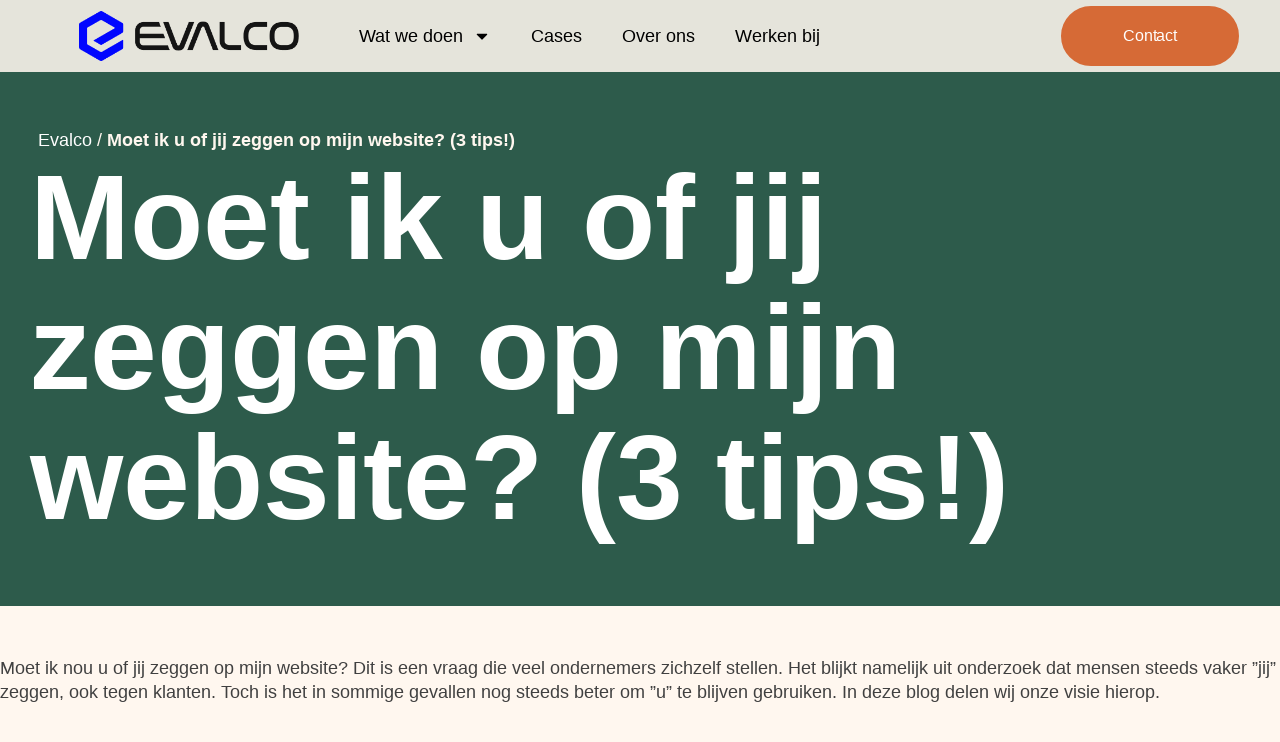

--- FILE ---
content_type: text/html; charset=UTF-8
request_url: https://www.evalco.nl/blog/moet-ik-u-of-jij-zeggen-op-mijn-website/
body_size: 14901
content:
<!doctype html>
<html lang="nl-NL">
<head>
	<meta charset="UTF-8">
	<meta name="viewport" content="width=device-width, initial-scale=1">
	<link rel="profile" href="https://gmpg.org/xfn/11">
	<meta name='robots' content='index, follow, max-image-preview:large, max-snippet:-1, max-video-preview:-1' />

<!-- Google Tag Manager for WordPress by gtm4wp.com -->
<script data-cfasync="false" data-pagespeed-no-defer>
	var gtm4wp_datalayer_name = "dataLayer";
	var dataLayer = dataLayer || [];
</script>
<!-- End Google Tag Manager for WordPress by gtm4wp.com -->
	<!-- This site is optimized with the Yoast SEO plugin v26.7 - https://yoast.com/wordpress/plugins/seo/ -->
	<title>Moet ik u of jij zeggen op mijn website? (3 tips!) - Evalco</title>
	<link rel="canonical" href="https://www.evalco.nl/blog/moet-ik-u-of-jij-zeggen-op-mijn-website/" />
	<meta property="og:locale" content="nl_NL" />
	<meta property="og:type" content="article" />
	<meta property="og:title" content="Moet ik u of jij zeggen op mijn website? (3 tips!) - Evalco" />
	<meta property="og:description" content="Moet ik nou u of jij zeggen op mijn website? Dit is een vraag die veel ondernemers zichzelf stellen. Het blijkt namelijk uit onderzoek dat mensen steeds vaker ”jij” zeggen, ook tegen klanten. Toch is het in sommige gevallen nog steeds beter om ”u” te blijven gebruiken. In deze blog delen wij onze visie hierop. [&hellip;]" />
	<meta property="og:url" content="https://www.evalco.nl/blog/moet-ik-u-of-jij-zeggen-op-mijn-website/" />
	<meta property="og:site_name" content="Evalco" />
	<meta property="article:published_time" content="2018-01-09T13:10:44+00:00" />
	<meta property="og:image" content="https://www.evalco.nl/wp-content/uploads/2018/01/evalco-u-of-jij-zeggen-op-de-website.webp" />
	<meta property="og:image:width" content="720" />
	<meta property="og:image:height" content="480" />
	<meta property="og:image:type" content="image/webp" />
	<meta name="author" content="Erwin van Lieshout" />
	<meta name="twitter:card" content="summary_large_image" />
	<meta name="twitter:label1" content="Geschreven door" />
	<meta name="twitter:data1" content="Erwin van Lieshout" />
	<meta name="twitter:label2" content="Geschatte leestijd" />
	<meta name="twitter:data2" content="2 minuten" />
	<script type="application/ld+json" class="yoast-schema-graph">{"@context":"https://schema.org","@graph":[{"@type":"Article","@id":"https://www.evalco.nl/blog/moet-ik-u-of-jij-zeggen-op-mijn-website/#article","isPartOf":{"@id":"https://www.evalco.nl/blog/moet-ik-u-of-jij-zeggen-op-mijn-website/"},"author":{"name":"Erwin van Lieshout","@id":"https://www.evalco.nl/#/schema/person/72d5682e4c64bf588cccd4baa5760f61"},"headline":"Moet ik u of jij zeggen op mijn website? (3 tips!)","datePublished":"2018-01-09T13:10:44+00:00","mainEntityOfPage":{"@id":"https://www.evalco.nl/blog/moet-ik-u-of-jij-zeggen-op-mijn-website/"},"wordCount":437,"publisher":{"@id":"https://www.evalco.nl/#organization"},"image":{"@id":"https://www.evalco.nl/blog/moet-ik-u-of-jij-zeggen-op-mijn-website/#primaryimage"},"thumbnailUrl":"https://www.evalco.nl/wp-content/uploads/2018/01/evalco-u-of-jij-zeggen-op-de-website.webp","articleSection":["Blog","Evalco"],"inLanguage":"nl-NL"},{"@type":"WebPage","@id":"https://www.evalco.nl/blog/moet-ik-u-of-jij-zeggen-op-mijn-website/","url":"https://www.evalco.nl/blog/moet-ik-u-of-jij-zeggen-op-mijn-website/","name":"Moet ik u of jij zeggen op mijn website? (3 tips!) - Evalco","isPartOf":{"@id":"https://www.evalco.nl/#website"},"primaryImageOfPage":{"@id":"https://www.evalco.nl/blog/moet-ik-u-of-jij-zeggen-op-mijn-website/#primaryimage"},"image":{"@id":"https://www.evalco.nl/blog/moet-ik-u-of-jij-zeggen-op-mijn-website/#primaryimage"},"thumbnailUrl":"https://www.evalco.nl/wp-content/uploads/2018/01/evalco-u-of-jij-zeggen-op-de-website.webp","datePublished":"2018-01-09T13:10:44+00:00","breadcrumb":{"@id":"https://www.evalco.nl/blog/moet-ik-u-of-jij-zeggen-op-mijn-website/#breadcrumb"},"inLanguage":"nl-NL","potentialAction":[{"@type":"ReadAction","target":["https://www.evalco.nl/blog/moet-ik-u-of-jij-zeggen-op-mijn-website/"]}]},{"@type":"ImageObject","inLanguage":"nl-NL","@id":"https://www.evalco.nl/blog/moet-ik-u-of-jij-zeggen-op-mijn-website/#primaryimage","url":"https://www.evalco.nl/wp-content/uploads/2018/01/evalco-u-of-jij-zeggen-op-de-website.webp","contentUrl":"https://www.evalco.nl/wp-content/uploads/2018/01/evalco-u-of-jij-zeggen-op-de-website.webp","width":720,"height":480},{"@type":"BreadcrumbList","@id":"https://www.evalco.nl/blog/moet-ik-u-of-jij-zeggen-op-mijn-website/#breadcrumb","itemListElement":[{"@type":"ListItem","position":1,"name":"Evalco","item":"https://www.evalco.nl/"},{"@type":"ListItem","position":2,"name":"Moet ik u of jij zeggen op mijn website? (3 tips!)"}]},{"@type":"WebSite","@id":"https://www.evalco.nl/#website","url":"https://www.evalco.nl/","name":"Evalco","description":"We explore the unknown and create the future of your digital ambitions.","publisher":{"@id":"https://www.evalco.nl/#organization"},"potentialAction":[{"@type":"SearchAction","target":{"@type":"EntryPoint","urlTemplate":"https://www.evalco.nl/?s={search_term_string}"},"query-input":{"@type":"PropertyValueSpecification","valueRequired":true,"valueName":"search_term_string"}}],"inLanguage":"nl-NL"},{"@type":"Organization","@id":"https://www.evalco.nl/#organization","name":"Evalco","url":"https://www.evalco.nl/","logo":{"@type":"ImageObject","inLanguage":"nl-NL","@id":"https://www.evalco.nl/#/schema/logo/image/","url":"https://www.evalco.nl/wp-content/uploads/2025/02/evalco-logo.png","contentUrl":"https://www.evalco.nl/wp-content/uploads/2025/02/evalco-logo.png","width":396,"height":90,"caption":"Evalco"},"image":{"@id":"https://www.evalco.nl/#/schema/logo/image/"}},{"@type":"Person","@id":"https://www.evalco.nl/#/schema/person/72d5682e4c64bf588cccd4baa5760f61","name":"Erwin van Lieshout","image":{"@type":"ImageObject","inLanguage":"nl-NL","@id":"https://www.evalco.nl/#/schema/person/image/","url":"https://secure.gravatar.com/avatar/67473e28eebd016a513c20f7497db51250a4fbfd7b738e13bdb380ea0e2f8348?s=96&d=mm&r=g","contentUrl":"https://secure.gravatar.com/avatar/67473e28eebd016a513c20f7497db51250a4fbfd7b738e13bdb380ea0e2f8348?s=96&d=mm&r=g","caption":"Erwin van Lieshout"},"url":"https://www.evalco.nl/author/erwin-van-lieshout/"}]}</script>
	<!-- / Yoast SEO plugin. -->


<link rel="alternate" type="application/rss+xml" title="Evalco &raquo; feed" href="https://www.evalco.nl/feed/" />
<link rel="alternate" type="application/rss+xml" title="Evalco &raquo; reacties feed" href="https://www.evalco.nl/comments/feed/" />
<link rel="alternate" title="oEmbed (JSON)" type="application/json+oembed" href="https://www.evalco.nl/wp-json/oembed/1.0/embed?url=https%3A%2F%2Fwww.evalco.nl%2Fblog%2Fmoet-ik-u-of-jij-zeggen-op-mijn-website%2F" />
<link rel="alternate" title="oEmbed (XML)" type="text/xml+oembed" href="https://www.evalco.nl/wp-json/oembed/1.0/embed?url=https%3A%2F%2Fwww.evalco.nl%2Fblog%2Fmoet-ik-u-of-jij-zeggen-op-mijn-website%2F&#038;format=xml" />
<style id='wp-img-auto-sizes-contain-inline-css'>
img:is([sizes=auto i],[sizes^="auto," i]){contain-intrinsic-size:3000px 1500px}
/*# sourceURL=wp-img-auto-sizes-contain-inline-css */
</style>
<style id='wp-emoji-styles-inline-css'>

	img.wp-smiley, img.emoji {
		display: inline !important;
		border: none !important;
		box-shadow: none !important;
		height: 1em !important;
		width: 1em !important;
		margin: 0 0.07em !important;
		vertical-align: -0.1em !important;
		background: none !important;
		padding: 0 !important;
	}
/*# sourceURL=wp-emoji-styles-inline-css */
</style>
<link rel='stylesheet' id='wp-block-library-css' href='https://www.evalco.nl/wp-includes/css/dist/block-library/style.min.css?ver=6.9' media='all' />
<style id='global-styles-inline-css'>
:root{--wp--preset--aspect-ratio--square: 1;--wp--preset--aspect-ratio--4-3: 4/3;--wp--preset--aspect-ratio--3-4: 3/4;--wp--preset--aspect-ratio--3-2: 3/2;--wp--preset--aspect-ratio--2-3: 2/3;--wp--preset--aspect-ratio--16-9: 16/9;--wp--preset--aspect-ratio--9-16: 9/16;--wp--preset--color--black: #000000;--wp--preset--color--cyan-bluish-gray: #abb8c3;--wp--preset--color--white: #ffffff;--wp--preset--color--pale-pink: #f78da7;--wp--preset--color--vivid-red: #cf2e2e;--wp--preset--color--luminous-vivid-orange: #ff6900;--wp--preset--color--luminous-vivid-amber: #fcb900;--wp--preset--color--light-green-cyan: #7bdcb5;--wp--preset--color--vivid-green-cyan: #00d084;--wp--preset--color--pale-cyan-blue: #8ed1fc;--wp--preset--color--vivid-cyan-blue: #0693e3;--wp--preset--color--vivid-purple: #9b51e0;--wp--preset--gradient--vivid-cyan-blue-to-vivid-purple: linear-gradient(135deg,rgb(6,147,227) 0%,rgb(155,81,224) 100%);--wp--preset--gradient--light-green-cyan-to-vivid-green-cyan: linear-gradient(135deg,rgb(122,220,180) 0%,rgb(0,208,130) 100%);--wp--preset--gradient--luminous-vivid-amber-to-luminous-vivid-orange: linear-gradient(135deg,rgb(252,185,0) 0%,rgb(255,105,0) 100%);--wp--preset--gradient--luminous-vivid-orange-to-vivid-red: linear-gradient(135deg,rgb(255,105,0) 0%,rgb(207,46,46) 100%);--wp--preset--gradient--very-light-gray-to-cyan-bluish-gray: linear-gradient(135deg,rgb(238,238,238) 0%,rgb(169,184,195) 100%);--wp--preset--gradient--cool-to-warm-spectrum: linear-gradient(135deg,rgb(74,234,220) 0%,rgb(151,120,209) 20%,rgb(207,42,186) 40%,rgb(238,44,130) 60%,rgb(251,105,98) 80%,rgb(254,248,76) 100%);--wp--preset--gradient--blush-light-purple: linear-gradient(135deg,rgb(255,206,236) 0%,rgb(152,150,240) 100%);--wp--preset--gradient--blush-bordeaux: linear-gradient(135deg,rgb(254,205,165) 0%,rgb(254,45,45) 50%,rgb(107,0,62) 100%);--wp--preset--gradient--luminous-dusk: linear-gradient(135deg,rgb(255,203,112) 0%,rgb(199,81,192) 50%,rgb(65,88,208) 100%);--wp--preset--gradient--pale-ocean: linear-gradient(135deg,rgb(255,245,203) 0%,rgb(182,227,212) 50%,rgb(51,167,181) 100%);--wp--preset--gradient--electric-grass: linear-gradient(135deg,rgb(202,248,128) 0%,rgb(113,206,126) 100%);--wp--preset--gradient--midnight: linear-gradient(135deg,rgb(2,3,129) 0%,rgb(40,116,252) 100%);--wp--preset--font-size--small: 13px;--wp--preset--font-size--medium: 20px;--wp--preset--font-size--large: 36px;--wp--preset--font-size--x-large: 42px;--wp--preset--spacing--20: 0.44rem;--wp--preset--spacing--30: 0.67rem;--wp--preset--spacing--40: 1rem;--wp--preset--spacing--50: 1.5rem;--wp--preset--spacing--60: 2.25rem;--wp--preset--spacing--70: 3.38rem;--wp--preset--spacing--80: 5.06rem;--wp--preset--shadow--natural: 6px 6px 9px rgba(0, 0, 0, 0.2);--wp--preset--shadow--deep: 12px 12px 50px rgba(0, 0, 0, 0.4);--wp--preset--shadow--sharp: 6px 6px 0px rgba(0, 0, 0, 0.2);--wp--preset--shadow--outlined: 6px 6px 0px -3px rgb(255, 255, 255), 6px 6px rgb(0, 0, 0);--wp--preset--shadow--crisp: 6px 6px 0px rgb(0, 0, 0);}:root { --wp--style--global--content-size: 800px;--wp--style--global--wide-size: 1200px; }:where(body) { margin: 0; }.wp-site-blocks > .alignleft { float: left; margin-right: 2em; }.wp-site-blocks > .alignright { float: right; margin-left: 2em; }.wp-site-blocks > .aligncenter { justify-content: center; margin-left: auto; margin-right: auto; }:where(.wp-site-blocks) > * { margin-block-start: 24px; margin-block-end: 0; }:where(.wp-site-blocks) > :first-child { margin-block-start: 0; }:where(.wp-site-blocks) > :last-child { margin-block-end: 0; }:root { --wp--style--block-gap: 24px; }:root :where(.is-layout-flow) > :first-child{margin-block-start: 0;}:root :where(.is-layout-flow) > :last-child{margin-block-end: 0;}:root :where(.is-layout-flow) > *{margin-block-start: 24px;margin-block-end: 0;}:root :where(.is-layout-constrained) > :first-child{margin-block-start: 0;}:root :where(.is-layout-constrained) > :last-child{margin-block-end: 0;}:root :where(.is-layout-constrained) > *{margin-block-start: 24px;margin-block-end: 0;}:root :where(.is-layout-flex){gap: 24px;}:root :where(.is-layout-grid){gap: 24px;}.is-layout-flow > .alignleft{float: left;margin-inline-start: 0;margin-inline-end: 2em;}.is-layout-flow > .alignright{float: right;margin-inline-start: 2em;margin-inline-end: 0;}.is-layout-flow > .aligncenter{margin-left: auto !important;margin-right: auto !important;}.is-layout-constrained > .alignleft{float: left;margin-inline-start: 0;margin-inline-end: 2em;}.is-layout-constrained > .alignright{float: right;margin-inline-start: 2em;margin-inline-end: 0;}.is-layout-constrained > .aligncenter{margin-left: auto !important;margin-right: auto !important;}.is-layout-constrained > :where(:not(.alignleft):not(.alignright):not(.alignfull)){max-width: var(--wp--style--global--content-size);margin-left: auto !important;margin-right: auto !important;}.is-layout-constrained > .alignwide{max-width: var(--wp--style--global--wide-size);}body .is-layout-flex{display: flex;}.is-layout-flex{flex-wrap: wrap;align-items: center;}.is-layout-flex > :is(*, div){margin: 0;}body .is-layout-grid{display: grid;}.is-layout-grid > :is(*, div){margin: 0;}body{padding-top: 0px;padding-right: 0px;padding-bottom: 0px;padding-left: 0px;}a:where(:not(.wp-element-button)){text-decoration: underline;}:root :where(.wp-element-button, .wp-block-button__link){background-color: #32373c;border-width: 0;color: #fff;font-family: inherit;font-size: inherit;font-style: inherit;font-weight: inherit;letter-spacing: inherit;line-height: inherit;padding-top: calc(0.667em + 2px);padding-right: calc(1.333em + 2px);padding-bottom: calc(0.667em + 2px);padding-left: calc(1.333em + 2px);text-decoration: none;text-transform: inherit;}.has-black-color{color: var(--wp--preset--color--black) !important;}.has-cyan-bluish-gray-color{color: var(--wp--preset--color--cyan-bluish-gray) !important;}.has-white-color{color: var(--wp--preset--color--white) !important;}.has-pale-pink-color{color: var(--wp--preset--color--pale-pink) !important;}.has-vivid-red-color{color: var(--wp--preset--color--vivid-red) !important;}.has-luminous-vivid-orange-color{color: var(--wp--preset--color--luminous-vivid-orange) !important;}.has-luminous-vivid-amber-color{color: var(--wp--preset--color--luminous-vivid-amber) !important;}.has-light-green-cyan-color{color: var(--wp--preset--color--light-green-cyan) !important;}.has-vivid-green-cyan-color{color: var(--wp--preset--color--vivid-green-cyan) !important;}.has-pale-cyan-blue-color{color: var(--wp--preset--color--pale-cyan-blue) !important;}.has-vivid-cyan-blue-color{color: var(--wp--preset--color--vivid-cyan-blue) !important;}.has-vivid-purple-color{color: var(--wp--preset--color--vivid-purple) !important;}.has-black-background-color{background-color: var(--wp--preset--color--black) !important;}.has-cyan-bluish-gray-background-color{background-color: var(--wp--preset--color--cyan-bluish-gray) !important;}.has-white-background-color{background-color: var(--wp--preset--color--white) !important;}.has-pale-pink-background-color{background-color: var(--wp--preset--color--pale-pink) !important;}.has-vivid-red-background-color{background-color: var(--wp--preset--color--vivid-red) !important;}.has-luminous-vivid-orange-background-color{background-color: var(--wp--preset--color--luminous-vivid-orange) !important;}.has-luminous-vivid-amber-background-color{background-color: var(--wp--preset--color--luminous-vivid-amber) !important;}.has-light-green-cyan-background-color{background-color: var(--wp--preset--color--light-green-cyan) !important;}.has-vivid-green-cyan-background-color{background-color: var(--wp--preset--color--vivid-green-cyan) !important;}.has-pale-cyan-blue-background-color{background-color: var(--wp--preset--color--pale-cyan-blue) !important;}.has-vivid-cyan-blue-background-color{background-color: var(--wp--preset--color--vivid-cyan-blue) !important;}.has-vivid-purple-background-color{background-color: var(--wp--preset--color--vivid-purple) !important;}.has-black-border-color{border-color: var(--wp--preset--color--black) !important;}.has-cyan-bluish-gray-border-color{border-color: var(--wp--preset--color--cyan-bluish-gray) !important;}.has-white-border-color{border-color: var(--wp--preset--color--white) !important;}.has-pale-pink-border-color{border-color: var(--wp--preset--color--pale-pink) !important;}.has-vivid-red-border-color{border-color: var(--wp--preset--color--vivid-red) !important;}.has-luminous-vivid-orange-border-color{border-color: var(--wp--preset--color--luminous-vivid-orange) !important;}.has-luminous-vivid-amber-border-color{border-color: var(--wp--preset--color--luminous-vivid-amber) !important;}.has-light-green-cyan-border-color{border-color: var(--wp--preset--color--light-green-cyan) !important;}.has-vivid-green-cyan-border-color{border-color: var(--wp--preset--color--vivid-green-cyan) !important;}.has-pale-cyan-blue-border-color{border-color: var(--wp--preset--color--pale-cyan-blue) !important;}.has-vivid-cyan-blue-border-color{border-color: var(--wp--preset--color--vivid-cyan-blue) !important;}.has-vivid-purple-border-color{border-color: var(--wp--preset--color--vivid-purple) !important;}.has-vivid-cyan-blue-to-vivid-purple-gradient-background{background: var(--wp--preset--gradient--vivid-cyan-blue-to-vivid-purple) !important;}.has-light-green-cyan-to-vivid-green-cyan-gradient-background{background: var(--wp--preset--gradient--light-green-cyan-to-vivid-green-cyan) !important;}.has-luminous-vivid-amber-to-luminous-vivid-orange-gradient-background{background: var(--wp--preset--gradient--luminous-vivid-amber-to-luminous-vivid-orange) !important;}.has-luminous-vivid-orange-to-vivid-red-gradient-background{background: var(--wp--preset--gradient--luminous-vivid-orange-to-vivid-red) !important;}.has-very-light-gray-to-cyan-bluish-gray-gradient-background{background: var(--wp--preset--gradient--very-light-gray-to-cyan-bluish-gray) !important;}.has-cool-to-warm-spectrum-gradient-background{background: var(--wp--preset--gradient--cool-to-warm-spectrum) !important;}.has-blush-light-purple-gradient-background{background: var(--wp--preset--gradient--blush-light-purple) !important;}.has-blush-bordeaux-gradient-background{background: var(--wp--preset--gradient--blush-bordeaux) !important;}.has-luminous-dusk-gradient-background{background: var(--wp--preset--gradient--luminous-dusk) !important;}.has-pale-ocean-gradient-background{background: var(--wp--preset--gradient--pale-ocean) !important;}.has-electric-grass-gradient-background{background: var(--wp--preset--gradient--electric-grass) !important;}.has-midnight-gradient-background{background: var(--wp--preset--gradient--midnight) !important;}.has-small-font-size{font-size: var(--wp--preset--font-size--small) !important;}.has-medium-font-size{font-size: var(--wp--preset--font-size--medium) !important;}.has-large-font-size{font-size: var(--wp--preset--font-size--large) !important;}.has-x-large-font-size{font-size: var(--wp--preset--font-size--x-large) !important;}
:root :where(.wp-block-pullquote){font-size: 1.5em;line-height: 1.6;}
/*# sourceURL=global-styles-inline-css */
</style>
<link rel='stylesheet' id='hello-elementor-css' href='https://www.evalco.nl/wp-content/themes/hello-elementor/assets/css/reset.css?ver=3.4.5' media='all' />
<link rel='stylesheet' id='hello-elementor-theme-style-css' href='https://www.evalco.nl/wp-content/themes/hello-elementor/assets/css/theme.css?ver=3.4.5' media='all' />
<link rel='stylesheet' id='hello-elementor-header-footer-css' href='https://www.evalco.nl/wp-content/themes/hello-elementor/assets/css/header-footer.css?ver=3.4.5' media='all' />
<link rel='stylesheet' id='elementor-frontend-css' href='https://www.evalco.nl/wp-content/plugins/elementor/assets/css/frontend.min.css?ver=3.34.1' media='all' />
<link rel='stylesheet' id='elementor-post-16-css' href='https://www.evalco.nl/wp-content/uploads/elementor/css/post-16.css?ver=1768299730' media='all' />
<link rel='stylesheet' id='widget-image-css' href='https://www.evalco.nl/wp-content/plugins/elementor/assets/css/widget-image.min.css?ver=3.34.1' media='all' />
<link rel='stylesheet' id='widget-nav-menu-css' href='https://www.evalco.nl/wp-content/plugins/elementor-pro/assets/css/widget-nav-menu.min.css?ver=3.34.0' media='all' />
<link rel='stylesheet' id='e-sticky-css' href='https://www.evalco.nl/wp-content/plugins/elementor-pro/assets/css/modules/sticky.min.css?ver=3.34.0' media='all' />
<link rel='stylesheet' id='e-motion-fx-css' href='https://www.evalco.nl/wp-content/plugins/elementor-pro/assets/css/modules/motion-fx.min.css?ver=3.34.0' media='all' />
<link rel='stylesheet' id='widget-heading-css' href='https://www.evalco.nl/wp-content/plugins/elementor/assets/css/widget-heading.min.css?ver=3.34.1' media='all' />
<link rel='stylesheet' id='widget-social-icons-css' href='https://www.evalco.nl/wp-content/plugins/elementor/assets/css/widget-social-icons.min.css?ver=3.34.1' media='all' />
<link rel='stylesheet' id='e-apple-webkit-css' href='https://www.evalco.nl/wp-content/plugins/elementor/assets/css/conditionals/apple-webkit.min.css?ver=3.34.1' media='all' />
<link rel='stylesheet' id='widget-breadcrumbs-css' href='https://www.evalco.nl/wp-content/plugins/elementor-pro/assets/css/widget-breadcrumbs.min.css?ver=3.34.0' media='all' />
<link rel='stylesheet' id='e-animation-fadeInUp-css' href='https://www.evalco.nl/wp-content/plugins/elementor/assets/lib/animations/styles/fadeInUp.min.css?ver=3.34.1' media='all' />
<link rel='stylesheet' id='widget-call-to-action-css' href='https://www.evalco.nl/wp-content/plugins/elementor-pro/assets/css/widget-call-to-action.min.css?ver=3.34.0' media='all' />
<link rel='stylesheet' id='e-transitions-css' href='https://www.evalco.nl/wp-content/plugins/elementor-pro/assets/css/conditionals/transitions.min.css?ver=3.34.0' media='all' />
<link rel='stylesheet' id='elementor-post-52-css' href='https://www.evalco.nl/wp-content/uploads/elementor/css/post-52.css?ver=1768299730' media='all' />
<link rel='stylesheet' id='elementor-post-49-css' href='https://www.evalco.nl/wp-content/uploads/elementor/css/post-49.css?ver=1768299730' media='all' />
<link rel='stylesheet' id='elementor-post-28-css' href='https://www.evalco.nl/wp-content/uploads/elementor/css/post-28.css?ver=1768303206' media='all' />
<link rel='stylesheet' id='elementor-gf-local-sora-css' href='https://www.evalco.nl/wp-content/uploads/elementor/google-fonts/css/sora.css?ver=1742299732' media='all' />
<link rel='stylesheet' id='elementor-gf-local-dmsans-css' href='https://www.evalco.nl/wp-content/uploads/elementor/google-fonts/css/dmsans.css?ver=1742299732' media='all' />
<link rel='stylesheet' id='elementor-gf-local-poppins-css' href='https://www.evalco.nl/wp-content/uploads/elementor/google-fonts/css/poppins.css?ver=1742299732' media='all' />
<link rel='stylesheet' id='elementor-gf-local-inter-css' href='https://www.evalco.nl/wp-content/uploads/elementor/google-fonts/css/inter.css?ver=1742299735' media='all' />
<script src="https://www.evalco.nl/wp-includes/js/jquery/jquery.min.js?ver=3.7.1" id="jquery-core-js"></script>
<script src="https://www.evalco.nl/wp-includes/js/jquery/jquery-migrate.min.js?ver=3.4.1" id="jquery-migrate-js"></script>
<link rel="https://api.w.org/" href="https://www.evalco.nl/wp-json/" /><link rel="alternate" title="JSON" type="application/json" href="https://www.evalco.nl/wp-json/wp/v2/posts/39989" /><link rel="EditURI" type="application/rsd+xml" title="RSD" href="https://www.evalco.nl/xmlrpc.php?rsd" />
<meta name="generator" content="WordPress 6.9" />
<link rel='shortlink' href='https://www.evalco.nl/?p=39989' />

<!-- Google Tag Manager for WordPress by gtm4wp.com -->
<!-- GTM Container placement set to automatic -->
<script data-cfasync="false" data-pagespeed-no-defer>
	var dataLayer_content = {"pagePostType":"post","pagePostType2":"single-post","pageCategory":["blog","evalco"],"pagePostAuthor":"Erwin van Lieshout"};
	dataLayer.push( dataLayer_content );
</script>
<script data-cfasync="false" data-pagespeed-no-defer>
(function(w,d,s,l,i){w[l]=w[l]||[];w[l].push({'gtm.start':
new Date().getTime(),event:'gtm.js'});var f=d.getElementsByTagName(s)[0],
j=d.createElement(s),dl=l!='dataLayer'?'&l='+l:'';j.async=true;j.src=
'//www.googletagmanager.com/gtm.js?id='+i+dl;f.parentNode.insertBefore(j,f);
})(window,document,'script','dataLayer','GTM-KKD2QK8');
</script>
<!-- End Google Tag Manager for WordPress by gtm4wp.com --><meta name="generator" content="Elementor 3.34.1; features: e_font_icon_svg, additional_custom_breakpoints; settings: css_print_method-external, google_font-enabled, font_display-swap">
			<style>
				.e-con.e-parent:nth-of-type(n+4):not(.e-lazyloaded):not(.e-no-lazyload),
				.e-con.e-parent:nth-of-type(n+4):not(.e-lazyloaded):not(.e-no-lazyload) * {
					background-image: none !important;
				}
				@media screen and (max-height: 1024px) {
					.e-con.e-parent:nth-of-type(n+3):not(.e-lazyloaded):not(.e-no-lazyload),
					.e-con.e-parent:nth-of-type(n+3):not(.e-lazyloaded):not(.e-no-lazyload) * {
						background-image: none !important;
					}
				}
				@media screen and (max-height: 640px) {
					.e-con.e-parent:nth-of-type(n+2):not(.e-lazyloaded):not(.e-no-lazyload),
					.e-con.e-parent:nth-of-type(n+2):not(.e-lazyloaded):not(.e-no-lazyload) * {
						background-image: none !important;
					}
				}
			</style>
			<link rel="icon" href="https://www.evalco.nl/wp-content/uploads/2025/02/fav-150x150.png" sizes="32x32" />
<link rel="icon" href="https://www.evalco.nl/wp-content/uploads/2025/02/fav-300x300.png" sizes="192x192" />
<link rel="apple-touch-icon" href="https://www.evalco.nl/wp-content/uploads/2025/02/fav-300x300.png" />
<meta name="msapplication-TileImage" content="https://www.evalco.nl/wp-content/uploads/2025/02/fav-300x300.png" />
</head>
<body class="wp-singular post-template-default single single-post postid-39989 single-format-standard wp-custom-logo wp-embed-responsive wp-theme-hello-elementor eio-default esm-default hello-elementor-default elementor-default elementor-kit-16 elementor-page-28">


<!-- GTM Container placement set to automatic -->
<!-- Google Tag Manager (noscript) -->
				<noscript><iframe src="https://www.googletagmanager.com/ns.html?id=GTM-KKD2QK8" height="0" width="0" style="display:none;visibility:hidden" aria-hidden="true"></iframe></noscript>
<!-- End Google Tag Manager (noscript) -->
<a class="skip-link screen-reader-text" href="#content">Ga naar de inhoud</a>

		<header data-elementor-type="header" data-elementor-id="52" class="elementor elementor-52 elementor-location-header" data-elementor-post-type="elementor_library">
			<div class="elementor-element elementor-element-18a75160 main_header hidden-bar e-flex e-con-boxed e-con e-parent" data-id="18a75160" data-element_type="container" id="ms_header" data-settings="{&quot;background_background&quot;:&quot;classic&quot;,&quot;motion_fx_motion_fx_scrolling&quot;:&quot;yes&quot;,&quot;motion_fx_opacity_effect&quot;:&quot;yes&quot;,&quot;motion_fx_opacity_level&quot;:{&quot;unit&quot;:&quot;px&quot;,&quot;size&quot;:1,&quot;sizes&quot;:[]},&quot;sticky&quot;:&quot;top&quot;,&quot;motion_fx_opacity_direction&quot;:&quot;out-in&quot;,&quot;motion_fx_opacity_range&quot;:{&quot;unit&quot;:&quot;%&quot;,&quot;size&quot;:&quot;&quot;,&quot;sizes&quot;:{&quot;start&quot;:20,&quot;end&quot;:80}},&quot;motion_fx_devices&quot;:[&quot;desktop&quot;,&quot;tablet&quot;,&quot;mobile&quot;],&quot;sticky_on&quot;:[&quot;desktop&quot;,&quot;tablet&quot;,&quot;mobile&quot;],&quot;sticky_offset&quot;:0,&quot;sticky_effects_offset&quot;:0,&quot;sticky_anchor_link_offset&quot;:0}">
					<div class="e-con-inner">
		<div class="elementor-element elementor-element-ec92c25 e-con-full e-flex e-con e-child" data-id="ec92c25" data-element_type="container" data-settings="{&quot;background_background&quot;:&quot;classic&quot;}">
				<div class="elementor-element elementor-element-6d705c0f elementor-widget elementor-widget-theme-site-logo elementor-widget-image" data-id="6d705c0f" data-element_type="widget" data-widget_type="theme-site-logo.default">
				<div class="elementor-widget-container">
											<a href="https://www.evalco.nl">
			<img width="396" height="90" src="https://www.evalco.nl/wp-content/uploads/2025/02/evalco-logo.png" class="attachment-full size-full wp-image-258" alt="evalco-logo" srcset="https://www.evalco.nl/wp-content/uploads/2025/02/evalco-logo.png 396w, https://www.evalco.nl/wp-content/uploads/2025/02/evalco-logo-300x68.png 300w" sizes="(max-width: 396px) 100vw, 396px" />				</a>
											</div>
				</div>
				</div>
		<div class="elementor-element elementor-element-5b59fe1 e-con-full e-flex e-con e-child" data-id="5b59fe1" data-element_type="container">
				<div class="elementor-element elementor-element-703b9262 elementor-nav-menu--stretch elementor-nav-menu__text-align-center elementor-nav-menu--dropdown-tablet elementor-nav-menu--toggle elementor-nav-menu--burger elementor-widget elementor-widget-nav-menu" data-id="703b9262" data-element_type="widget" data-settings="{&quot;full_width&quot;:&quot;stretch&quot;,&quot;layout&quot;:&quot;horizontal&quot;,&quot;submenu_icon&quot;:{&quot;value&quot;:&quot;&lt;svg aria-hidden=\&quot;true\&quot; class=\&quot;e-font-icon-svg e-fas-caret-down\&quot; viewBox=\&quot;0 0 320 512\&quot; xmlns=\&quot;http:\/\/www.w3.org\/2000\/svg\&quot;&gt;&lt;path d=\&quot;M31.3 192h257.3c17.8 0 26.7 21.5 14.1 34.1L174.1 354.8c-7.8 7.8-20.5 7.8-28.3 0L17.2 226.1C4.6 213.5 13.5 192 31.3 192z\&quot;&gt;&lt;\/path&gt;&lt;\/svg&gt;&quot;,&quot;library&quot;:&quot;fa-solid&quot;},&quot;toggle&quot;:&quot;burger&quot;}" data-widget_type="nav-menu.default">
				<div class="elementor-widget-container">
								<nav aria-label="Menu" class="elementor-nav-menu--main elementor-nav-menu__container elementor-nav-menu--layout-horizontal e--pointer-none">
				<ul id="menu-1-703b9262" class="elementor-nav-menu"><li class="menu-item menu-item-type-post_type menu-item-object-page menu-item-has-children menu-item-162"><a href="https://www.evalco.nl/wat-we-doen/" class="elementor-item">Wat we doen</a>
<ul class="sub-menu elementor-nav-menu--dropdown">
	<li class="menu-item menu-item-type-post_type menu-item-object-page menu-item-166"><a href="https://www.evalco.nl/wat-we-doen/business/" class="elementor-sub-item">Business</a></li>
	<li class="menu-item menu-item-type-post_type menu-item-object-page menu-item-167"><a href="https://www.evalco.nl/wat-we-doen/intelligence/" class="elementor-sub-item">Intelligence</a></li>
	<li class="menu-item menu-item-type-post_type menu-item-object-page menu-item-237"><a href="https://www.evalco.nl/wat-we-doen/experience/" class="elementor-sub-item">Experience</a></li>
	<li class="menu-item menu-item-type-post_type menu-item-object-page menu-item-165"><a href="https://www.evalco.nl/wat-we-doen/performance/" class="elementor-sub-item">Performance</a></li>
	<li class="menu-item menu-item-type-post_type menu-item-object-page menu-item-236"><a href="https://www.evalco.nl/wat-we-doen/acceleration/" class="elementor-sub-item">Acceleration</a></li>
</ul>
</li>
<li class="menu-item menu-item-type-post_type menu-item-object-page menu-item-244"><a href="https://www.evalco.nl/cases/" class="elementor-item">Cases</a></li>
<li class="menu-item menu-item-type-post_type menu-item-object-page menu-item-245"><a href="https://www.evalco.nl/over-ons/" class="elementor-item">Over ons</a></li>
<li class="menu-item menu-item-type-post_type menu-item-object-page menu-item-250"><a href="https://www.evalco.nl/werken-bij/" class="elementor-item">Werken bij</a></li>
</ul>			</nav>
					<div class="elementor-menu-toggle" role="button" tabindex="0" aria-label="Menu toggle" aria-expanded="false">
			<svg aria-hidden="true" role="presentation" class="elementor-menu-toggle__icon--open e-font-icon-svg e-eicon-menu-bar" viewBox="0 0 1000 1000" xmlns="http://www.w3.org/2000/svg"><path d="M104 333H896C929 333 958 304 958 271S929 208 896 208H104C71 208 42 237 42 271S71 333 104 333ZM104 583H896C929 583 958 554 958 521S929 458 896 458H104C71 458 42 487 42 521S71 583 104 583ZM104 833H896C929 833 958 804 958 771S929 708 896 708H104C71 708 42 737 42 771S71 833 104 833Z"></path></svg><svg aria-hidden="true" role="presentation" class="elementor-menu-toggle__icon--close e-font-icon-svg e-eicon-close" viewBox="0 0 1000 1000" xmlns="http://www.w3.org/2000/svg"><path d="M742 167L500 408 258 167C246 154 233 150 217 150 196 150 179 158 167 167 154 179 150 196 150 212 150 229 154 242 171 254L408 500 167 742C138 771 138 800 167 829 196 858 225 858 254 829L496 587 738 829C750 842 767 846 783 846 800 846 817 842 829 829 842 817 846 804 846 783 846 767 842 750 829 737L588 500 833 258C863 229 863 200 833 171 804 137 775 137 742 167Z"></path></svg>		</div>
					<nav class="elementor-nav-menu--dropdown elementor-nav-menu__container" aria-hidden="true">
				<ul id="menu-2-703b9262" class="elementor-nav-menu"><li class="menu-item menu-item-type-post_type menu-item-object-page menu-item-has-children menu-item-162"><a href="https://www.evalco.nl/wat-we-doen/" class="elementor-item" tabindex="-1">Wat we doen</a>
<ul class="sub-menu elementor-nav-menu--dropdown">
	<li class="menu-item menu-item-type-post_type menu-item-object-page menu-item-166"><a href="https://www.evalco.nl/wat-we-doen/business/" class="elementor-sub-item" tabindex="-1">Business</a></li>
	<li class="menu-item menu-item-type-post_type menu-item-object-page menu-item-167"><a href="https://www.evalco.nl/wat-we-doen/intelligence/" class="elementor-sub-item" tabindex="-1">Intelligence</a></li>
	<li class="menu-item menu-item-type-post_type menu-item-object-page menu-item-237"><a href="https://www.evalco.nl/wat-we-doen/experience/" class="elementor-sub-item" tabindex="-1">Experience</a></li>
	<li class="menu-item menu-item-type-post_type menu-item-object-page menu-item-165"><a href="https://www.evalco.nl/wat-we-doen/performance/" class="elementor-sub-item" tabindex="-1">Performance</a></li>
	<li class="menu-item menu-item-type-post_type menu-item-object-page menu-item-236"><a href="https://www.evalco.nl/wat-we-doen/acceleration/" class="elementor-sub-item" tabindex="-1">Acceleration</a></li>
</ul>
</li>
<li class="menu-item menu-item-type-post_type menu-item-object-page menu-item-244"><a href="https://www.evalco.nl/cases/" class="elementor-item" tabindex="-1">Cases</a></li>
<li class="menu-item menu-item-type-post_type menu-item-object-page menu-item-245"><a href="https://www.evalco.nl/over-ons/" class="elementor-item" tabindex="-1">Over ons</a></li>
<li class="menu-item menu-item-type-post_type menu-item-object-page menu-item-250"><a href="https://www.evalco.nl/werken-bij/" class="elementor-item" tabindex="-1">Werken bij</a></li>
</ul>			</nav>
						</div>
				</div>
				</div>
		<div class="elementor-element elementor-element-d03d50c e-con-full e-flex e-con e-child" data-id="d03d50c" data-element_type="container">
				<div class="elementor-element elementor-element-f76d96c elementor-align-right elementor-widget elementor-widget-button" data-id="f76d96c" data-element_type="widget" data-widget_type="button.default">
				<div class="elementor-widget-container">
									<div class="elementor-button-wrapper">
					<a class="elementor-button elementor-button-link elementor-size-md" href="https://www.evalco.nl/contact/">
						<span class="elementor-button-content-wrapper">
									<span class="elementor-button-text">Contact</span>
					</span>
					</a>
				</div>
								</div>
				</div>
				</div>
					</div>
				</div>
				</header>
				<div data-elementor-type="single" data-elementor-id="28" class="elementor elementor-28 elementor-location-single post-39989 post type-post status-publish format-standard has-post-thumbnail hentry category-blog category-evalco" data-elementor-post-type="elementor_library">
			<div class="elementor-element elementor-element-c673eb9 e-flex e-con-boxed e-con e-parent" data-id="c673eb9" data-element_type="container" data-settings="{&quot;background_background&quot;:&quot;classic&quot;}">
					<div class="e-con-inner">
				<div class="elementor-element elementor-element-7dabf35 elementor-widget elementor-widget-breadcrumbs" data-id="7dabf35" data-element_type="widget" data-widget_type="breadcrumbs.default">
				<div class="elementor-widget-container">
					<p id="breadcrumbs"><span><span><a href="https://www.evalco.nl/">Evalco</a></span> / <span class="breadcrumb_last" aria-current="page"><strong>Moet ik u of jij zeggen op mijn website? (3 tips!)</strong></span></span></p>				</div>
				</div>
				<div class="elementor-element elementor-element-155260f elementor-widget elementor-widget-heading" data-id="155260f" data-element_type="widget" data-widget_type="heading.default">
				<div class="elementor-widget-container">
					<h1 class="elementor-heading-title elementor-size-default">Moet ik u of jij zeggen op mijn website? (3 tips!)</h1>				</div>
				</div>
					</div>
				</div>
		<div class="elementor-element elementor-element-a97af86 e-flex e-con-boxed e-con e-parent" data-id="a97af86" data-element_type="container">
					<div class="e-con-inner">
				<div class="elementor-element elementor-element-955441c elementor-widget elementor-widget-theme-post-content" data-id="955441c" data-element_type="widget" data-widget_type="theme-post-content.default">
				<div class="elementor-widget-container">
					
<p>Moet ik nou u of jij zeggen op mijn website? Dit is een vraag die veel ondernemers zichzelf stellen. Het blijkt namelijk uit onderzoek dat mensen steeds vaker ”jij” zeggen, ook tegen klanten. Toch is het in sommige gevallen nog steeds beter om ”u” te blijven gebruiken. In deze blog delen wij onze visie hierop.</p>



<p>Als kind hebben we geleerd dat onbekende mensen altijd met ”u” aangesproken moeten worden. Hetzelfde geldt voor gezaghebbende personen, zoals bijvoorbeeld leraren en de politie. De nieuwere generaties maken echter steeds meer gebruik van ”je” en ”jij”. Dit blijkt met name te komen door de toenemende invloed van de Engelse taal, waarin men alleen ”you” gebruikt. Ook veel webshops zeggen tegenwoordig vaak ”jij”. Hierdoor vragen veel ondernemers zich af welke aanspreekvorm nou het beste is als ondernemer.</p>



<h3 class="wp-block-heading">1. Houd rekening met de doelgroep</h3>



<p>Ook wij van Evalco hebben hiermee gezeten. In eerste instantie stond overal ”jij”, aangezien we dit vonden passen bij een team van jonge ondernemers. Een paar weken later hebben we dit toch maar verandert naar ”u”, vanwege het feit dat we vooral business tot business zakendoen. Welke aanspreekvorm je gebruikt ligt dus met name aan de doelgroep. De eerste tip die we hebben is om eens na te gaan wat nou uw doelgroep is. Bedrijven? Jongeren? Mensen die net aan hun pensioen beginnen? Bij iedere doelgroep past een andere aanspreekvorm. Bejaarden hebben waarschijnlijk het liefste ”u” terwijl jongeren liever met ”jij” worden aangesproken.</p>



<h3 class="wp-block-heading">2. Wees consequent</h3>



<p>Welke aanspreekvorm u ook gebruikt, wees er consequent in. Er zijn namelijk ondernemers die zowel u als jij op hun pagina hebben staan. Hierdoor weet de klant niet waar die aan toe is. Daarnaast wordt het ook moeilijker voor bezoekers om een band met u op te bouwen. Mensen kopen namelijk graag bij iemand welke sympathiek en betrouwbaar overkomt. Iemand die inconsequent schrijft zal minder snel een dergelijke uitstraling krijgen dan iemand welke dat wel doet. Kies dus voor één van de twee en houd deze dan ook ten alle tijde aan.</p>



<h3 class="wp-block-heading">3. Doe online hetzelfde als offline</h3>



<p>Hoe spreekt u in het dagelijks leven de klanten aan? Met ”u” of ”jij? Wees ook hier consequent in. De teksten op u site moeten namelijk enigszins overeenkomen met hoe u in het echt met klanten omgaat. Zegt u over het algemeen ”jij” tegen klanten, doe dit dan op de website ook. Doet u dit alleen bij klanten welke u heel goed kent, gebruik dan liever ”u”.</p>



<p>Wilt u weten welke aanspreekvorm bij u doelgroep past? Stuur gerust een mail en wij zullen deze vraag voor u beantwoorden!</p>
				</div>
				</div>
					</div>
				</div>
		<div class="elementor-element elementor-element-0814dd3 e-flex e-con-boxed e-con e-parent" data-id="0814dd3" data-element_type="container" data-settings="{&quot;background_background&quot;:&quot;classic&quot;}">
					<div class="e-con-inner">
		<div class="elementor-element elementor-element-2fe2720 e-con-full e-flex e-con e-child" data-id="2fe2720" data-element_type="container">
				<div class="elementor-element elementor-element-c1e08dc elementor-widget elementor-widget-heading" data-id="c1e08dc" data-element_type="widget" data-widget_type="heading.default">
				<div class="elementor-widget-container">
					<h2 class="elementor-heading-title elementor-size-default">Klinkt goed?</h2>				</div>
				</div>
				<div class="elementor-element elementor-element-7b0a032 elementor-widget elementor-widget-heading" data-id="7b0a032" data-element_type="widget" data-widget_type="heading.default">
				<div class="elementor-widget-container">
					<span class="elementor-heading-title elementor-size-default">Verken jouw groeipotentie. <br>
Wij denken met je mee.</span>				</div>
				</div>
				<div class="elementor-element elementor-element-950cca5 elementor-widget elementor-widget-button" data-id="950cca5" data-element_type="widget" data-widget_type="button.default">
				<div class="elementor-widget-container">
									<div class="elementor-button-wrapper">
					<a class="elementor-button elementor-button-link elementor-size-sm" href="#">
						<span class="elementor-button-content-wrapper">
									<span class="elementor-button-text">Neem contact op</span>
					</span>
					</a>
				</div>
								</div>
				</div>
				</div>
		<div class="elementor-element elementor-element-1e28e1e e-con-full e-flex e-con e-child" data-id="1e28e1e" data-element_type="container">
				<div class="elementor-element elementor-element-216ee66 elementor-widget__width-initial elementor-widget-tablet__width-initial elementor-widget-mobile__width-inherit elementor-cta--skin-classic elementor-animated-content elementor-invisible elementor-widget elementor-widget-global elementor-global-675 elementor-widget-call-to-action" data-id="216ee66" data-element_type="widget" data-settings="{&quot;_animation&quot;:&quot;fadeInUp&quot;}" data-widget_type="call-to-action.default">
				<div class="elementor-widget-container">
							<div class="elementor-cta">
					<div class="elementor-cta__bg-wrapper">
				<div class="elementor-cta__bg elementor-bg" style="background-image: url(https://www.evalco.nl/wp-content/uploads/2025/04/erwin-van-lieshout.webp);" role="img" aria-label="erwin-van-lieshout"></div>
				<div class="elementor-cta__bg-overlay"></div>
			</div>
							<div class="elementor-cta__content">
				
									<span class="elementor-cta__title elementor-cta__content-item elementor-content-item">
						Erwin van Lieshout					</span>
				
									<div class="elementor-cta__description elementor-cta__content-item elementor-content-item">
						Strateeg					</div>
				
							</div>
						</div>
						</div>
				</div>
				<div class="elementor-element elementor-element-5ba1cc0 elementor-widget__width-initial elementor-widget-tablet__width-initial elementor-widget-mobile__width-inherit elementor-cta--skin-classic elementor-animated-content elementor-invisible elementor-widget elementor-widget-global elementor-global-678 elementor-widget-call-to-action" data-id="5ba1cc0" data-element_type="widget" data-settings="{&quot;_animation&quot;:&quot;fadeInUp&quot;}" data-widget_type="call-to-action.default">
				<div class="elementor-widget-container">
							<div class="elementor-cta">
					<div class="elementor-cta__bg-wrapper">
				<div class="elementor-cta__bg elementor-bg" style="background-image: url(https://www.evalco.nl/wp-content/uploads/2025/04/jelle.webp);" role="img" aria-label="jelle"></div>
				<div class="elementor-cta__bg-overlay"></div>
			</div>
							<div class="elementor-cta__content">
				
									<span class="elementor-cta__title elementor-cta__content-item elementor-content-item">
						Jelle Jongsma					</span>
				
									<div class="elementor-cta__description elementor-cta__content-item elementor-content-item">
						SEA specialist					</div>
				
							</div>
						</div>
						</div>
				</div>
				</div>
					</div>
				</div>
				</div>
				<footer data-elementor-type="footer" data-elementor-id="49" class="elementor elementor-49 elementor-location-footer" data-elementor-post-type="elementor_library">
			<div class="elementor-element elementor-element-4e72fc08 e-flex e-con-boxed e-con e-parent" data-id="4e72fc08" data-element_type="container">
					<div class="e-con-inner">
		<div class="elementor-element elementor-element-1842ca7 e-con-full e-flex e-con e-child" data-id="1842ca7" data-element_type="container">
		<div class="elementor-element elementor-element-2e1ae56 e-con-full e-flex e-con e-child" data-id="2e1ae56" data-element_type="container">
				<div class="elementor-element elementor-element-20478f2 elementor-widget elementor-widget-heading" data-id="20478f2" data-element_type="widget" data-widget_type="heading.default">
				<div class="elementor-widget-container">
					<span class="elementor-heading-title elementor-size-default">Discover.<br>Build.<br>Thrive.</span>				</div>
				</div>
				</div>
		<div class="elementor-element elementor-element-7c2bd80 e-con-full e-flex e-con e-child" data-id="7c2bd80" data-element_type="container">
		<div class="elementor-element elementor-element-7034846 e-con-full e-flex e-con e-child" data-id="7034846" data-element_type="container">
				<div class="elementor-element elementor-element-a292e52 elementor-widget elementor-widget-text-editor" data-id="a292e52" data-element_type="widget" data-widget_type="text-editor.default">
				<div class="elementor-widget-container">
									<p>Klaar voor de volgende stap?<br><strong>Neem vandaag nog contact met ons op</strong></p>								</div>
				</div>
				</div>
		<div class="elementor-element elementor-element-accaeff e-con-full e-flex e-con e-child" data-id="accaeff" data-element_type="container">
				<div class="elementor-element elementor-element-a4746c0 elementor-align-right elementor-mobile-align-center elementor-widget elementor-widget-button" data-id="a4746c0" data-element_type="widget" data-widget_type="button.default">
				<div class="elementor-widget-container">
									<div class="elementor-button-wrapper">
					<a class="elementor-button elementor-button-link elementor-size-md" href="https://www.evalco.nl/contact/">
						<span class="elementor-button-content-wrapper">
									<span class="elementor-button-text">Contact</span>
					</span>
					</a>
				</div>
								</div>
				</div>
				</div>
				</div>
				</div>
		<div class="elementor-element elementor-element-2dc3174 e-con-full e-flex e-con e-child" data-id="2dc3174" data-element_type="container">
		<div class="elementor-element elementor-element-9a949fb e-con-full e-flex e-con e-child" data-id="9a949fb" data-element_type="container">
				<div class="elementor-element elementor-element-2f34a74 elementor-widget elementor-widget-image" data-id="2f34a74" data-element_type="widget" data-widget_type="image.default">
				<div class="elementor-widget-container">
															<img width="396" height="90" src="https://www.evalco.nl/wp-content/uploads/2025/02/evalco-logo.png" class="attachment-full size-full wp-image-258" alt="evalco-logo" srcset="https://www.evalco.nl/wp-content/uploads/2025/02/evalco-logo.png 396w, https://www.evalco.nl/wp-content/uploads/2025/02/evalco-logo-300x68.png 300w" sizes="(max-width: 396px) 100vw, 396px" />															</div>
				</div>
				<div class="elementor-element elementor-element-41a6e77 elementor-widget elementor-widget-text-editor" data-id="41a6e77" data-element_type="widget" data-widget_type="text-editor.default">
				<div class="elementor-widget-container">
									<p>Bij Evalco combineren we strategie, data en technologie om bedrijven vooruit te stuwen. We ontdekken kansen, bouwen slimme oplossingen en zorgen voor impact. Geen giswerk, alleen meetbare resultaten.</p>								</div>
				</div>
				</div>
		<div class="elementor-element elementor-element-d3487ad e-con-full e-flex e-con e-child" data-id="d3487ad" data-element_type="container">
		<div class="elementor-element elementor-element-00c4a0e e-con-full e-flex e-con e-child" data-id="00c4a0e" data-element_type="container">
				<div class="elementor-element elementor-element-fd0880f elementor-widget elementor-widget-heading" data-id="fd0880f" data-element_type="widget" data-widget_type="heading.default">
				<div class="elementor-widget-container">
					<span class="elementor-heading-title elementor-size-default">Evalco</span>				</div>
				</div>
				<div class="elementor-element elementor-element-870694f elementor-nav-menu__text-align-center elementor-nav-menu--dropdown-tablet elementor-widget elementor-widget-nav-menu" data-id="870694f" data-element_type="widget" data-settings="{&quot;layout&quot;:&quot;vertical&quot;,&quot;submenu_icon&quot;:{&quot;value&quot;:&quot;&lt;i aria-hidden=\&quot;true\&quot; class=\&quot;\&quot;&gt;&lt;\/i&gt;&quot;,&quot;library&quot;:&quot;&quot;}}" data-widget_type="nav-menu.default">
				<div class="elementor-widget-container">
								<nav aria-label="Menu" class="elementor-nav-menu--main elementor-nav-menu__container elementor-nav-menu--layout-vertical e--pointer-none">
				<ul id="menu-1-870694f" class="elementor-nav-menu sm-vertical"><li class="menu-item menu-item-type-post_type menu-item-object-page menu-item-266"><a href="https://www.evalco.nl/over-ons/" class="elementor-item">Over ons</a></li>
<li class="menu-item menu-item-type-post_type menu-item-object-page menu-item-840"><a href="https://www.evalco.nl/cases/" class="elementor-item">Cases</a></li>
<li class="menu-item menu-item-type-post_type menu-item-object-page menu-item-839"><a href="https://www.evalco.nl/werken-bij/" class="elementor-item">Werken bij</a></li>
<li class="menu-item menu-item-type-taxonomy menu-item-object-category menu-item-50809"><a href="https://www.evalco.nl/category/kennisbank/" class="elementor-item">Kennisbank</a></li>
</ul>			</nav>
						<nav class="elementor-nav-menu--dropdown elementor-nav-menu__container" aria-hidden="true">
				<ul id="menu-2-870694f" class="elementor-nav-menu sm-vertical"><li class="menu-item menu-item-type-post_type menu-item-object-page menu-item-266"><a href="https://www.evalco.nl/over-ons/" class="elementor-item" tabindex="-1">Over ons</a></li>
<li class="menu-item menu-item-type-post_type menu-item-object-page menu-item-840"><a href="https://www.evalco.nl/cases/" class="elementor-item" tabindex="-1">Cases</a></li>
<li class="menu-item menu-item-type-post_type menu-item-object-page menu-item-839"><a href="https://www.evalco.nl/werken-bij/" class="elementor-item" tabindex="-1">Werken bij</a></li>
<li class="menu-item menu-item-type-taxonomy menu-item-object-category menu-item-50809"><a href="https://www.evalco.nl/category/kennisbank/" class="elementor-item" tabindex="-1">Kennisbank</a></li>
</ul>			</nav>
						</div>
				</div>
				</div>
		<div class="elementor-element elementor-element-028a7be e-con-full e-flex e-con e-child" data-id="028a7be" data-element_type="container">
				<div class="elementor-element elementor-element-f543d24 elementor-widget elementor-widget-heading" data-id="f543d24" data-element_type="widget" data-widget_type="heading.default">
				<div class="elementor-widget-container">
					<span class="elementor-heading-title elementor-size-default">Wat we doen</span>				</div>
				</div>
				<div class="elementor-element elementor-element-867b38e elementor-nav-menu__text-align-center elementor-nav-menu--dropdown-tablet elementor-widget elementor-widget-nav-menu" data-id="867b38e" data-element_type="widget" data-settings="{&quot;layout&quot;:&quot;vertical&quot;,&quot;submenu_icon&quot;:{&quot;value&quot;:&quot;&lt;i aria-hidden=\&quot;true\&quot; class=\&quot;\&quot;&gt;&lt;\/i&gt;&quot;,&quot;library&quot;:&quot;&quot;}}" data-widget_type="nav-menu.default">
				<div class="elementor-widget-container">
								<nav aria-label="Menu" class="elementor-nav-menu--main elementor-nav-menu__container elementor-nav-menu--layout-vertical e--pointer-none">
				<ul id="menu-1-867b38e" class="elementor-nav-menu sm-vertical"><li class="menu-item menu-item-type-post_type menu-item-object-page menu-item-264"><a href="https://www.evalco.nl/wat-we-doen/business/" class="elementor-item">Business</a></li>
<li class="menu-item menu-item-type-post_type menu-item-object-page menu-item-263"><a href="https://www.evalco.nl/wat-we-doen/intelligence/" class="elementor-item">Intelligence</a></li>
<li class="menu-item menu-item-type-post_type menu-item-object-page menu-item-265"><a href="https://www.evalco.nl/wat-we-doen/performance/" class="elementor-item">Performance</a></li>
<li class="menu-item menu-item-type-post_type menu-item-object-page menu-item-262"><a href="https://www.evalco.nl/wat-we-doen/experience/" class="elementor-item">Experience</a></li>
<li class="menu-item menu-item-type-post_type menu-item-object-page menu-item-261"><a href="https://www.evalco.nl/wat-we-doen/acceleration/" class="elementor-item">Acceleration</a></li>
</ul>			</nav>
						<nav class="elementor-nav-menu--dropdown elementor-nav-menu__container" aria-hidden="true">
				<ul id="menu-2-867b38e" class="elementor-nav-menu sm-vertical"><li class="menu-item menu-item-type-post_type menu-item-object-page menu-item-264"><a href="https://www.evalco.nl/wat-we-doen/business/" class="elementor-item" tabindex="-1">Business</a></li>
<li class="menu-item menu-item-type-post_type menu-item-object-page menu-item-263"><a href="https://www.evalco.nl/wat-we-doen/intelligence/" class="elementor-item" tabindex="-1">Intelligence</a></li>
<li class="menu-item menu-item-type-post_type menu-item-object-page menu-item-265"><a href="https://www.evalco.nl/wat-we-doen/performance/" class="elementor-item" tabindex="-1">Performance</a></li>
<li class="menu-item menu-item-type-post_type menu-item-object-page menu-item-262"><a href="https://www.evalco.nl/wat-we-doen/experience/" class="elementor-item" tabindex="-1">Experience</a></li>
<li class="menu-item menu-item-type-post_type menu-item-object-page menu-item-261"><a href="https://www.evalco.nl/wat-we-doen/acceleration/" class="elementor-item" tabindex="-1">Acceleration</a></li>
</ul>			</nav>
						</div>
				</div>
				</div>
		<div class="elementor-element elementor-element-cca6e94 e-con-full e-flex e-con e-child" data-id="cca6e94" data-element_type="container">
				<div class="elementor-element elementor-element-7482852 elementor-widget elementor-widget-heading" data-id="7482852" data-element_type="widget" data-widget_type="heading.default">
				<div class="elementor-widget-container">
					<span class="elementor-heading-title elementor-size-default">Contact</span>				</div>
				</div>
				<div class="elementor-element elementor-element-3aa0c0e elementor-widget elementor-widget-text-editor" data-id="3aa0c0e" data-element_type="widget" data-widget_type="text-editor.default">
				<div class="elementor-widget-container">
									<p><a href="https://maps.app.goo.gl/fEFeocZS4SHfR4tp7">Karbeel 16a, Gemert</a></p>								</div>
				</div>
				<div class="elementor-element elementor-element-35689cc elementor-widget elementor-widget-text-editor" data-id="35689cc" data-element_type="widget" data-widget_type="text-editor.default">
				<div class="elementor-widget-container">
									<p><a href="mailto:info@evalco.nl">info@evalco.nl</a></p>								</div>
				</div>
				<div class="elementor-element elementor-element-b2645df elementor-widget elementor-widget-text-editor" data-id="b2645df" data-element_type="widget" data-widget_type="text-editor.default">
				<div class="elementor-widget-container">
									<p><a href="tel:+31492799000">0492 799 000</a></p>								</div>
				</div>
				<div class="elementor-element elementor-element-c29135b e-grid-align-left e-grid-align-mobile-left elementor-widget-tablet__width-inherit e-grid-align-tablet-center elementor-shape-rounded elementor-grid-0 elementor-widget elementor-widget-social-icons" data-id="c29135b" data-element_type="widget" data-widget_type="social-icons.default">
				<div class="elementor-widget-container">
							<div class="elementor-social-icons-wrapper elementor-grid" role="list">
							<span class="elementor-grid-item" role="listitem">
					<a class="elementor-icon elementor-social-icon elementor-social-icon- elementor-repeater-item-8c8afa6" target="_blank">
						<span class="elementor-screen-only"></span>
						<svg xmlns="http://www.w3.org/2000/svg" id="bfb1d91c-5aae-424a-99ba-18aaf8c68dee" data-name="Layer 1" viewBox="0 0 10.7998 19.2002"><g id="ad9463ed-d822-44a6-8e8e-feedaee54179" data-name="Website-Chosen-Pages"><g id="ac566758-a30f-499e-8932-0946d36472d9" data-name="Home-Page"><g id="a9800e26-ec50-4d71-a3e0-f3be76134493" data-name="Footer"><g id="beedb36a-d820-4d09-9d30-e58e4cf02069" data-name="Facebook-Copy-2"><g id="e8941729-3c2a-43f9-9551-37c144ee688e" data-name="path-1"><path d="M7.3613,19.2H2.897V10.8994H0V6.6626H2.897V4.7764A4.45,4.45,0,0,1,7.7119,0a25.0306,25.0306,0,0,1,2.65.1309L10.8.186V4.0205L8.5244,4.022c-1.0488,0-1.1631.3442-1.1631,1.0747V6.6626h3.3926l-.5664,4.2368H7.3613Zm-3.4643-1H6.3613V9.8989H9.3125l.2988-2.2363h-3.25V5.0967c0-.8906.2246-2.0747,2.1631-2.0747l1.2754,0v-1.94C9.3125,1.042,8.5459,1,7.7119,1A3.4878,3.4878,0,0,0,3.897,4.7764V7.6626H1V9.8989H3.897Z"></path></g></g></g></g></g></svg>					</a>
				</span>
							<span class="elementor-grid-item" role="listitem">
					<a class="elementor-icon elementor-social-icon elementor-social-icon-instagram elementor-repeater-item-573be54" target="_blank">
						<span class="elementor-screen-only">Instagram</span>
						<svg aria-hidden="true" class="e-font-icon-svg e-fab-instagram" viewBox="0 0 448 512" xmlns="http://www.w3.org/2000/svg"><path d="M224.1 141c-63.6 0-114.9 51.3-114.9 114.9s51.3 114.9 114.9 114.9S339 319.5 339 255.9 287.7 141 224.1 141zm0 189.6c-41.1 0-74.7-33.5-74.7-74.7s33.5-74.7 74.7-74.7 74.7 33.5 74.7 74.7-33.6 74.7-74.7 74.7zm146.4-194.3c0 14.9-12 26.8-26.8 26.8-14.9 0-26.8-12-26.8-26.8s12-26.8 26.8-26.8 26.8 12 26.8 26.8zm76.1 27.2c-1.7-35.9-9.9-67.7-36.2-93.9-26.2-26.2-58-34.4-93.9-36.2-37-2.1-147.9-2.1-184.9 0-35.8 1.7-67.6 9.9-93.9 36.1s-34.4 58-36.2 93.9c-2.1 37-2.1 147.9 0 184.9 1.7 35.9 9.9 67.7 36.2 93.9s58 34.4 93.9 36.2c37 2.1 147.9 2.1 184.9 0 35.9-1.7 67.7-9.9 93.9-36.2 26.2-26.2 34.4-58 36.2-93.9 2.1-37 2.1-147.8 0-184.8zM398.8 388c-7.8 19.6-22.9 34.7-42.6 42.6-29.5 11.7-99.5 9-132.1 9s-102.7 2.6-132.1-9c-19.6-7.8-34.7-22.9-42.6-42.6-11.7-29.5-9-99.5-9-132.1s-2.6-102.7 9-132.1c7.8-19.6 22.9-34.7 42.6-42.6 29.5-11.7 99.5-9 132.1-9s102.7-2.6 132.1 9c19.6 7.8 34.7 22.9 42.6 42.6 11.7 29.5 9 99.5 9 132.1s2.7 102.7-9 132.1z"></path></svg>					</a>
				</span>
							<span class="elementor-grid-item" role="listitem">
					<a class="elementor-icon elementor-social-icon elementor-social-icon- elementor-repeater-item-fbc6324" target="_blank">
						<span class="elementor-screen-only"></span>
						<svg xmlns="http://www.w3.org/2000/svg" id="bd2fdf12-21ad-4073-840c-45f29be4130c" data-name="Layer 1" viewBox="0 0 22.4 18.2"><path d="M17.0374,0H5.3627A5.379,5.379,0,0,0,0,5.3851v7.43A5.379,5.379,0,0,0,5.3627,18.2H17.0374A5.3789,5.3789,0,0,0,22.4,12.8149v-7.43A5.3789,5.3789,0,0,0,17.0374,0ZM20.8,12.8149a3.7705,3.7705,0,0,1-3.7626,3.7792H5.3627A3.7705,3.7705,0,0,1,1.6,12.8149v-7.43A3.7707,3.7707,0,0,1,5.3627,1.6059H17.0374A3.7707,3.7707,0,0,1,20.8,5.3851Z"></path><path d="M14.7147,7.74,10.448,5.0639A1.566,1.566,0,0,0,9.6,4.8176a1.5457,1.5457,0,0,0-.7755.2035A1.5984,1.5984,0,0,0,8,6.4235v5.353a1.5986,1.5986,0,0,0,.8245,1.4025,1.5476,1.5476,0,0,0,.7755.2034,1.566,1.566,0,0,0,.848-.2463L14.7147,10.46a1.6053,1.6053,0,0,0,0-2.7193ZM9.6,11.7765V6.4235L13.8667,9.1Z"></path></svg>					</a>
				</span>
					</div>
						</div>
				</div>
				</div>
				</div>
				</div>
					</div>
				</div>
		<div class="elementor-element elementor-element-5079a93 e-flex e-con-boxed e-con e-parent" data-id="5079a93" data-element_type="container">
					<div class="e-con-inner">
		<div class="elementor-element elementor-element-173056d7 e-con-full e-flex e-con e-child" data-id="173056d7" data-element_type="container">
		<div class="elementor-element elementor-element-32a88382 e-con-full e-flex e-con e-child" data-id="32a88382" data-element_type="container">
				<div class="elementor-element elementor-element-5d563cee elementor-widget-tablet__width-inherit elementor-widget elementor-widget-heading" data-id="5d563cee" data-element_type="widget" data-widget_type="heading.default">
				<div class="elementor-widget-container">
					<p class="elementor-heading-title elementor-size-default">Copyright 2026 - Evalco</p>				</div>
				</div>
				</div>
		<div class="elementor-element elementor-element-4f96b34 e-con-full e-flex e-con e-child" data-id="4f96b34" data-element_type="container">
				<div class="elementor-element elementor-element-6a56399 elementor-nav-menu--dropdown-none elementor-widget elementor-widget-nav-menu" data-id="6a56399" data-element_type="widget" data-settings="{&quot;submenu_icon&quot;:{&quot;value&quot;:&quot;&lt;i aria-hidden=\&quot;true\&quot; class=\&quot;\&quot;&gt;&lt;\/i&gt;&quot;,&quot;library&quot;:&quot;&quot;},&quot;layout&quot;:&quot;horizontal&quot;}" data-widget_type="nav-menu.default">
				<div class="elementor-widget-container">
								<nav aria-label="Menu" class="elementor-nav-menu--main elementor-nav-menu__container elementor-nav-menu--layout-horizontal e--pointer-none">
				<ul id="menu-1-6a56399" class="elementor-nav-menu"><li class="menu-item menu-item-type-post_type menu-item-object-page menu-item-282"><a href="https://www.evalco.nl/algemene-voorwaarden/" class="elementor-item">Algemene voorwaarden</a></li>
<li class="menu-item menu-item-type-post_type menu-item-object-page menu-item-281"><a href="https://www.evalco.nl/privacy/" class="elementor-item">Privacyverklaring</a></li>
<li class="menu-item menu-item-type-post_type menu-item-object-page menu-item-280"><a href="https://www.evalco.nl/cookiebeleid/" class="elementor-item">Cookiebeleid</a></li>
</ul>			</nav>
						<nav class="elementor-nav-menu--dropdown elementor-nav-menu__container" aria-hidden="true">
				<ul id="menu-2-6a56399" class="elementor-nav-menu"><li class="menu-item menu-item-type-post_type menu-item-object-page menu-item-282"><a href="https://www.evalco.nl/algemene-voorwaarden/" class="elementor-item" tabindex="-1">Algemene voorwaarden</a></li>
<li class="menu-item menu-item-type-post_type menu-item-object-page menu-item-281"><a href="https://www.evalco.nl/privacy/" class="elementor-item" tabindex="-1">Privacyverklaring</a></li>
<li class="menu-item menu-item-type-post_type menu-item-object-page menu-item-280"><a href="https://www.evalco.nl/cookiebeleid/" class="elementor-item" tabindex="-1">Cookiebeleid</a></li>
</ul>			</nav>
						</div>
				</div>
				</div>
				</div>
					</div>
				</div>
				</footer>
		
<script type="speculationrules">
{"prefetch":[{"source":"document","where":{"and":[{"href_matches":"/*"},{"not":{"href_matches":["/wp-*.php","/wp-admin/*","/wp-content/uploads/*","/wp-content/*","/wp-content/plugins/*","/wp-content/themes/hello-elementor/*","/*\\?(.+)"]}},{"not":{"selector_matches":"a[rel~=\"nofollow\"]"}},{"not":{"selector_matches":".no-prefetch, .no-prefetch a"}}]},"eagerness":"conservative"}]}
</script>
			<script>
				const lazyloadRunObserver = () => {
					const lazyloadBackgrounds = document.querySelectorAll( `.e-con.e-parent:not(.e-lazyloaded)` );
					const lazyloadBackgroundObserver = new IntersectionObserver( ( entries ) => {
						entries.forEach( ( entry ) => {
							if ( entry.isIntersecting ) {
								let lazyloadBackground = entry.target;
								if( lazyloadBackground ) {
									lazyloadBackground.classList.add( 'e-lazyloaded' );
								}
								lazyloadBackgroundObserver.unobserve( entry.target );
							}
						});
					}, { rootMargin: '200px 0px 200px 0px' } );
					lazyloadBackgrounds.forEach( ( lazyloadBackground ) => {
						lazyloadBackgroundObserver.observe( lazyloadBackground );
					} );
				};
				const events = [
					'DOMContentLoaded',
					'elementor/lazyload/observe',
				];
				events.forEach( ( event ) => {
					document.addEventListener( event, lazyloadRunObserver );
				} );
			</script>
			<script src="https://www.evalco.nl/wp-content/themes/hello-elementor/assets/js/hello-frontend.js?ver=3.4.5" id="hello-theme-frontend-js"></script>
<script src="https://www.evalco.nl/wp-content/plugins/elementor/assets/js/webpack.runtime.min.js?ver=3.34.1" id="elementor-webpack-runtime-js"></script>
<script src="https://www.evalco.nl/wp-content/plugins/elementor/assets/js/frontend-modules.min.js?ver=3.34.1" id="elementor-frontend-modules-js"></script>
<script src="https://www.evalco.nl/wp-includes/js/jquery/ui/core.min.js?ver=1.13.3" id="jquery-ui-core-js"></script>
<script id="elementor-frontend-js-before">
var elementorFrontendConfig = {"environmentMode":{"edit":false,"wpPreview":false,"isScriptDebug":false},"i18n":{"shareOnFacebook":"Deel via Facebook","shareOnTwitter":"Deel via Twitter","pinIt":"Pin dit","download":"Downloaden","downloadImage":"Download afbeelding","fullscreen":"Volledig scherm","zoom":"Zoom","share":"Delen","playVideo":"Video afspelen","previous":"Vorige","next":"Volgende","close":"Sluiten","a11yCarouselPrevSlideMessage":"Vorige slide","a11yCarouselNextSlideMessage":"Volgende slide","a11yCarouselFirstSlideMessage":"Ga naar de eerste slide","a11yCarouselLastSlideMessage":"Ga naar de laatste slide","a11yCarouselPaginationBulletMessage":"Ga naar slide"},"is_rtl":false,"breakpoints":{"xs":0,"sm":480,"md":768,"lg":1025,"xl":1440,"xxl":1600},"responsive":{"breakpoints":{"mobile":{"label":"Mobiel portret","value":767,"default_value":767,"direction":"max","is_enabled":true},"mobile_extra":{"label":"Mobiel landschap","value":880,"default_value":880,"direction":"max","is_enabled":false},"tablet":{"label":"Tablet portret","value":1024,"default_value":1024,"direction":"max","is_enabled":true},"tablet_extra":{"label":"Tablet landschap","value":1200,"default_value":1200,"direction":"max","is_enabled":false},"laptop":{"label":"Laptop","value":1366,"default_value":1366,"direction":"max","is_enabled":false},"widescreen":{"label":"Breedbeeld","value":2400,"default_value":2400,"direction":"min","is_enabled":false}},"hasCustomBreakpoints":false},"version":"3.34.1","is_static":false,"experimentalFeatures":{"e_font_icon_svg":true,"additional_custom_breakpoints":true,"container":true,"theme_builder_v2":true,"hello-theme-header-footer":true,"nested-elements":true,"home_screen":true,"global_classes_should_enforce_capabilities":true,"e_variables":true,"cloud-library":true,"e_opt_in_v4_page":true,"e_interactions":true,"import-export-customization":true,"mega-menu":true,"e_pro_variables":true},"urls":{"assets":"https:\/\/www.evalco.nl\/wp-content\/plugins\/elementor\/assets\/","ajaxurl":"https:\/\/www.evalco.nl\/wp-admin\/admin-ajax.php","uploadUrl":"https:\/\/www.evalco.nl\/wp-content\/uploads"},"nonces":{"floatingButtonsClickTracking":"e944692597"},"swiperClass":"swiper","settings":{"page":[],"editorPreferences":[]},"kit":{"body_background_background":"classic","active_breakpoints":["viewport_mobile","viewport_tablet"],"global_image_lightbox":"yes","lightbox_enable_counter":"yes","lightbox_enable_fullscreen":"yes","lightbox_enable_zoom":"yes","lightbox_enable_share":"yes","lightbox_title_src":"title","lightbox_description_src":"description","hello_header_logo_type":"logo","hello_header_menu_layout":"horizontal","hello_footer_logo_type":"logo"},"post":{"id":39989,"title":"Moet%20ik%20u%20of%20jij%20zeggen%20op%20mijn%20website%3F%20%283%20tips%21%29%20-%20Evalco","excerpt":"","featuredImage":"https:\/\/www.evalco.nl\/wp-content\/uploads\/2018\/01\/evalco-u-of-jij-zeggen-op-de-website.webp"}};
//# sourceURL=elementor-frontend-js-before
</script>
<script src="https://www.evalco.nl/wp-content/plugins/elementor/assets/js/frontend.min.js?ver=3.34.1" id="elementor-frontend-js"></script>
<script src="https://www.evalco.nl/wp-content/plugins/elementor-pro/assets/lib/smartmenus/jquery.smartmenus.min.js?ver=1.2.1" id="smartmenus-js"></script>
<script src="https://www.evalco.nl/wp-content/plugins/elementor-pro/assets/lib/sticky/jquery.sticky.min.js?ver=3.34.0" id="e-sticky-js"></script>
<script src="https://www.evalco.nl/wp-content/plugins/elementor-pro/assets/js/webpack-pro.runtime.min.js?ver=3.34.0" id="elementor-pro-webpack-runtime-js"></script>
<script src="https://www.evalco.nl/wp-includes/js/dist/hooks.min.js?ver=dd5603f07f9220ed27f1" id="wp-hooks-js"></script>
<script src="https://www.evalco.nl/wp-includes/js/dist/i18n.min.js?ver=c26c3dc7bed366793375" id="wp-i18n-js"></script>
<script id="wp-i18n-js-after">
wp.i18n.setLocaleData( { 'text direction\u0004ltr': [ 'ltr' ] } );
//# sourceURL=wp-i18n-js-after
</script>
<script id="elementor-pro-frontend-js-before">
var ElementorProFrontendConfig = {"ajaxurl":"https:\/\/www.evalco.nl\/wp-admin\/admin-ajax.php","nonce":"915f6d998c","urls":{"assets":"https:\/\/www.evalco.nl\/wp-content\/plugins\/elementor-pro\/assets\/","rest":"https:\/\/www.evalco.nl\/wp-json\/"},"settings":{"lazy_load_background_images":true},"popup":{"hasPopUps":true},"shareButtonsNetworks":{"facebook":{"title":"Facebook","has_counter":true},"twitter":{"title":"Twitter"},"linkedin":{"title":"LinkedIn","has_counter":true},"pinterest":{"title":"Pinterest","has_counter":true},"reddit":{"title":"Reddit","has_counter":true},"vk":{"title":"VK","has_counter":true},"odnoklassniki":{"title":"OK","has_counter":true},"tumblr":{"title":"Tumblr"},"digg":{"title":"Digg"},"skype":{"title":"Skype"},"stumbleupon":{"title":"StumbleUpon","has_counter":true},"mix":{"title":"Mix"},"telegram":{"title":"Telegram"},"pocket":{"title":"Pocket","has_counter":true},"xing":{"title":"XING","has_counter":true},"whatsapp":{"title":"WhatsApp"},"email":{"title":"Email"},"print":{"title":"Print"},"x-twitter":{"title":"X"},"threads":{"title":"Threads"}},"facebook_sdk":{"lang":"nl_NL","app_id":""},"lottie":{"defaultAnimationUrl":"https:\/\/www.evalco.nl\/wp-content\/plugins\/elementor-pro\/modules\/lottie\/assets\/animations\/default.json"}};
//# sourceURL=elementor-pro-frontend-js-before
</script>
<script src="https://www.evalco.nl/wp-content/plugins/elementor-pro/assets/js/frontend.min.js?ver=3.34.0" id="elementor-pro-frontend-js"></script>
<script src="https://www.evalco.nl/wp-content/plugins/elementor-pro/assets/js/elements-handlers.min.js?ver=3.34.0" id="pro-elements-handlers-js"></script>
<script id="wp-emoji-settings" type="application/json">
{"baseUrl":"https://s.w.org/images/core/emoji/17.0.2/72x72/","ext":".png","svgUrl":"https://s.w.org/images/core/emoji/17.0.2/svg/","svgExt":".svg","source":{"concatemoji":"https://www.evalco.nl/wp-includes/js/wp-emoji-release.min.js?ver=6.9"}}
</script>
<script type="module">
/*! This file is auto-generated */
const a=JSON.parse(document.getElementById("wp-emoji-settings").textContent),o=(window._wpemojiSettings=a,"wpEmojiSettingsSupports"),s=["flag","emoji"];function i(e){try{var t={supportTests:e,timestamp:(new Date).valueOf()};sessionStorage.setItem(o,JSON.stringify(t))}catch(e){}}function c(e,t,n){e.clearRect(0,0,e.canvas.width,e.canvas.height),e.fillText(t,0,0);t=new Uint32Array(e.getImageData(0,0,e.canvas.width,e.canvas.height).data);e.clearRect(0,0,e.canvas.width,e.canvas.height),e.fillText(n,0,0);const a=new Uint32Array(e.getImageData(0,0,e.canvas.width,e.canvas.height).data);return t.every((e,t)=>e===a[t])}function p(e,t){e.clearRect(0,0,e.canvas.width,e.canvas.height),e.fillText(t,0,0);var n=e.getImageData(16,16,1,1);for(let e=0;e<n.data.length;e++)if(0!==n.data[e])return!1;return!0}function u(e,t,n,a){switch(t){case"flag":return n(e,"\ud83c\udff3\ufe0f\u200d\u26a7\ufe0f","\ud83c\udff3\ufe0f\u200b\u26a7\ufe0f")?!1:!n(e,"\ud83c\udde8\ud83c\uddf6","\ud83c\udde8\u200b\ud83c\uddf6")&&!n(e,"\ud83c\udff4\udb40\udc67\udb40\udc62\udb40\udc65\udb40\udc6e\udb40\udc67\udb40\udc7f","\ud83c\udff4\u200b\udb40\udc67\u200b\udb40\udc62\u200b\udb40\udc65\u200b\udb40\udc6e\u200b\udb40\udc67\u200b\udb40\udc7f");case"emoji":return!a(e,"\ud83e\u1fac8")}return!1}function f(e,t,n,a){let r;const o=(r="undefined"!=typeof WorkerGlobalScope&&self instanceof WorkerGlobalScope?new OffscreenCanvas(300,150):document.createElement("canvas")).getContext("2d",{willReadFrequently:!0}),s=(o.textBaseline="top",o.font="600 32px Arial",{});return e.forEach(e=>{s[e]=t(o,e,n,a)}),s}function r(e){var t=document.createElement("script");t.src=e,t.defer=!0,document.head.appendChild(t)}a.supports={everything:!0,everythingExceptFlag:!0},new Promise(t=>{let n=function(){try{var e=JSON.parse(sessionStorage.getItem(o));if("object"==typeof e&&"number"==typeof e.timestamp&&(new Date).valueOf()<e.timestamp+604800&&"object"==typeof e.supportTests)return e.supportTests}catch(e){}return null}();if(!n){if("undefined"!=typeof Worker&&"undefined"!=typeof OffscreenCanvas&&"undefined"!=typeof URL&&URL.createObjectURL&&"undefined"!=typeof Blob)try{var e="postMessage("+f.toString()+"("+[JSON.stringify(s),u.toString(),c.toString(),p.toString()].join(",")+"));",a=new Blob([e],{type:"text/javascript"});const r=new Worker(URL.createObjectURL(a),{name:"wpTestEmojiSupports"});return void(r.onmessage=e=>{i(n=e.data),r.terminate(),t(n)})}catch(e){}i(n=f(s,u,c,p))}t(n)}).then(e=>{for(const n in e)a.supports[n]=e[n],a.supports.everything=a.supports.everything&&a.supports[n],"flag"!==n&&(a.supports.everythingExceptFlag=a.supports.everythingExceptFlag&&a.supports[n]);var t;a.supports.everythingExceptFlag=a.supports.everythingExceptFlag&&!a.supports.flag,a.supports.everything||((t=a.source||{}).concatemoji?r(t.concatemoji):t.wpemoji&&t.twemoji&&(r(t.twemoji),r(t.wpemoji)))});
//# sourceURL=https://www.evalco.nl/wp-includes/js/wp-emoji-loader.min.js
</script>
<script>
  (function($) {
    if ($(window).scrollTop() <= 100) {
      $('#ms_header').removeClass('hidden-bar');
    }
    var lastScrollTop = $(window).scrollTop();
    $(window).scroll(function() {
      var st = $(this).scrollTop();
      if ($(window).scrollTop() >= 100) {
        if (st > lastScrollTop) {
          // downscroll code
          $('#ms_header').addClass('hidden-bar');
        }
      }
      if (st < lastScrollTop) {
        // upscroll code
        $('#ms_header').removeClass('hidden-bar');
      }
      lastScrollTop = st;
    });
    var $nav = $("#ms_header"); // id of Header section
    var $win = $(window);
    $win.on("scroll", function() {
      if ($(this).scrollTop() > 0) { // number calculated in pixels
        $($nav).addClass("scrolling");
      } else {
        $($nav).removeClass("scrolling");
      }
    });
  })(jQuery);
</script>

</body>
</html>


--- FILE ---
content_type: text/css; charset=UTF-8
request_url: https://www.evalco.nl/wp-content/uploads/elementor/css/post-52.css?ver=1768299730
body_size: 1138
content:
.elementor-52 .elementor-element.elementor-element-18a75160{--display:flex;--min-height:10vh;--flex-direction:row;--container-widget-width:calc( ( 1 - var( --container-widget-flex-grow ) ) * 100% );--container-widget-height:100%;--container-widget-flex-grow:1;--container-widget-align-self:stretch;--flex-wrap-mobile:wrap;--justify-content:center;--align-items:center;--gap:10px 10px;--row-gap:10px;--column-gap:10px;--background-transition:0.3s;--margin-top:0px;--margin-bottom:-120px;--margin-left:0px;--margin-right:0px;--padding-top:0vw;--padding-bottom:0vw;--padding-left:3vw;--padding-right:3vw;--z-index:100;}.elementor-52 .elementor-element.elementor-element-18a75160:not(.elementor-motion-effects-element-type-background), .elementor-52 .elementor-element.elementor-element-18a75160 > .elementor-motion-effects-container > .elementor-motion-effects-layer{background-color:#FFF7EFE0;}.elementor-52 .elementor-element.elementor-element-18a75160:hover{background-color:var( --e-global-color-4c81131 );}.elementor-52 .elementor-element.elementor-element-ec92c25{--display:flex;--flex-direction:row;--container-widget-width:calc( ( 1 - var( --container-widget-flex-grow ) ) * 100% );--container-widget-height:100%;--container-widget-flex-grow:1;--container-widget-align-self:stretch;--flex-wrap-mobile:wrap;--justify-content:flex-start;--align-items:center;}.elementor-52 .elementor-element.elementor-element-ec92c25.e-con{--flex-grow:0;--flex-shrink:0;}.elementor-52 .elementor-element.elementor-element-6d705c0f{text-align:start;}.elementor-52 .elementor-element.elementor-element-6d705c0f img{width:100%;height:50px;object-fit:contain;object-position:center center;}.elementor-52 .elementor-element.elementor-element-5b59fe1{--display:flex;--flex-direction:row;--container-widget-width:calc( ( 1 - var( --container-widget-flex-grow ) ) * 100% );--container-widget-height:100%;--container-widget-flex-grow:1;--container-widget-align-self:stretch;--flex-wrap-mobile:wrap;--justify-content:center;--align-items:center;--gap:20px 20px;--row-gap:20px;--column-gap:20px;}.elementor-52 .elementor-element.elementor-element-703b9262 .elementor-menu-toggle{margin-left:auto;background-color:var( --e-global-color-9b73db9 );}.elementor-52 .elementor-element.elementor-element-703b9262 .elementor-nav-menu .elementor-item{font-family:var( --e-global-typography-text-font-family ), Sans-serif;font-size:var( --e-global-typography-text-font-size );font-weight:var( --e-global-typography-text-font-weight );font-style:var( --e-global-typography-text-font-style );line-height:var( --e-global-typography-text-line-height );}.elementor-52 .elementor-element.elementor-element-703b9262 .elementor-nav-menu--main .elementor-item{color:var( --e-global-color-primary );fill:var( --e-global-color-primary );}.elementor-52 .elementor-element.elementor-element-703b9262 .elementor-nav-menu--main .elementor-item:hover,
					.elementor-52 .elementor-element.elementor-element-703b9262 .elementor-nav-menu--main .elementor-item.elementor-item-active,
					.elementor-52 .elementor-element.elementor-element-703b9262 .elementor-nav-menu--main .elementor-item.highlighted,
					.elementor-52 .elementor-element.elementor-element-703b9262 .elementor-nav-menu--main .elementor-item:focus{color:var( --e-global-color-primary );fill:var( --e-global-color-primary );}.elementor-52 .elementor-element.elementor-element-703b9262 .elementor-nav-menu--main .elementor-item.elementor-item-active{color:var( --e-global-color-primary );}.elementor-52 .elementor-element.elementor-element-703b9262 .elementor-nav-menu--dropdown a, .elementor-52 .elementor-element.elementor-element-703b9262 .elementor-menu-toggle{color:var( --e-global-color-text );fill:var( --e-global-color-text );}.elementor-52 .elementor-element.elementor-element-703b9262 .elementor-nav-menu--dropdown{background-color:var( --e-global-color-60a304bf );border-style:solid;border-width:0px 0px 0px 0px;border-radius:10px 10px 10px 10px;}.elementor-52 .elementor-element.elementor-element-703b9262 .elementor-nav-menu--dropdown a:hover,
					.elementor-52 .elementor-element.elementor-element-703b9262 .elementor-nav-menu--dropdown a:focus,
					.elementor-52 .elementor-element.elementor-element-703b9262 .elementor-nav-menu--dropdown a.elementor-item-active,
					.elementor-52 .elementor-element.elementor-element-703b9262 .elementor-nav-menu--dropdown a.highlighted,
					.elementor-52 .elementor-element.elementor-element-703b9262 .elementor-menu-toggle:hover,
					.elementor-52 .elementor-element.elementor-element-703b9262 .elementor-menu-toggle:focus{color:var( --e-global-color-60a304bf );}.elementor-52 .elementor-element.elementor-element-703b9262 .elementor-nav-menu--dropdown a:hover,
					.elementor-52 .elementor-element.elementor-element-703b9262 .elementor-nav-menu--dropdown a:focus,
					.elementor-52 .elementor-element.elementor-element-703b9262 .elementor-nav-menu--dropdown a.elementor-item-active,
					.elementor-52 .elementor-element.elementor-element-703b9262 .elementor-nav-menu--dropdown a.highlighted{background-color:var( --e-global-color-62e8c8e );}.elementor-52 .elementor-element.elementor-element-703b9262 .elementor-nav-menu--dropdown a.elementor-item-active{color:var( --e-global-color-text );background-color:var( --e-global-color-60a304bf );}.elementor-52 .elementor-element.elementor-element-703b9262 .elementor-nav-menu--dropdown .elementor-item, .elementor-52 .elementor-element.elementor-element-703b9262 .elementor-nav-menu--dropdown  .elementor-sub-item{font-family:"DM Sans", Sans-serif;font-size:18px;font-weight:400;font-style:normal;}.elementor-52 .elementor-element.elementor-element-703b9262 .elementor-nav-menu--dropdown li:first-child a{border-top-left-radius:10px;border-top-right-radius:10px;}.elementor-52 .elementor-element.elementor-element-703b9262 .elementor-nav-menu--dropdown li:last-child a{border-bottom-right-radius:10px;border-bottom-left-radius:10px;}.elementor-52 .elementor-element.elementor-element-703b9262 .elementor-nav-menu--dropdown a{padding-left:40px;padding-right:40px;padding-top:25px;padding-bottom:25px;}.elementor-52 .elementor-element.elementor-element-703b9262 .elementor-nav-menu--dropdown li:not(:last-child){border-style:solid;border-color:var( --e-global-color-62e8c8e );border-bottom-width:1px;}.elementor-52 .elementor-element.elementor-element-703b9262 div.elementor-menu-toggle{color:var( --e-global-color-primary );}.elementor-52 .elementor-element.elementor-element-703b9262 div.elementor-menu-toggle svg{fill:var( --e-global-color-primary );}.elementor-52 .elementor-element.elementor-element-703b9262 div.elementor-menu-toggle:hover, .elementor-52 .elementor-element.elementor-element-703b9262 div.elementor-menu-toggle:focus{color:var( --e-global-color-primary );}.elementor-52 .elementor-element.elementor-element-703b9262 div.elementor-menu-toggle:hover svg, .elementor-52 .elementor-element.elementor-element-703b9262 div.elementor-menu-toggle:focus svg{fill:var( --e-global-color-primary );}.elementor-52 .elementor-element.elementor-element-703b9262 .elementor-menu-toggle:hover, .elementor-52 .elementor-element.elementor-element-703b9262 .elementor-menu-toggle:focus{background-color:var( --e-global-color-9b73db9 );}.elementor-52 .elementor-element.elementor-element-d03d50c{--display:flex;--flex-direction:row;--container-widget-width:calc( ( 1 - var( --container-widget-flex-grow ) ) * 100% );--container-widget-height:100%;--container-widget-flex-grow:1;--container-widget-align-self:stretch;--flex-wrap-mobile:wrap;--justify-content:flex-end;--align-items:center;--gap:20px 20px;--row-gap:20px;--column-gap:20px;}.elementor-52 .elementor-element.elementor-element-f76d96c .elementor-button{background-color:var( --e-global-color-accent );font-family:"Inter", Sans-serif;font-size:16px;font-weight:500;text-transform:capitalize;font-style:normal;text-decoration:none;line-height:1em;letter-spacing:-0.2px;word-spacing:0px;fill:#FFFFFF;color:#FFFFFF;border-style:solid;border-width:2px 2px 2px 2px;border-color:var( --e-global-color-accent );border-radius:60px 60px 60px 60px;}.elementor-theme-builder-content-area{height:400px;}.elementor-location-header:before, .elementor-location-footer:before{content:"";display:table;clear:both;}@media(max-width:1024px){.elementor-52 .elementor-element.elementor-element-ec92c25.e-con{--order:1;}.elementor-52 .elementor-element.elementor-element-5b59fe1{--justify-content:flex-end;}.elementor-52 .elementor-element.elementor-element-5b59fe1.e-con{--order:3;}.elementor-52 .elementor-element.elementor-element-703b9262 .elementor-nav-menu .elementor-item{font-size:var( --e-global-typography-text-font-size );line-height:var( --e-global-typography-text-line-height );}.elementor-52 .elementor-element.elementor-element-703b9262 .elementor-nav-menu--dropdown .elementor-item, .elementor-52 .elementor-element.elementor-element-703b9262 .elementor-nav-menu--dropdown  .elementor-sub-item{font-size:20px;}.elementor-52 .elementor-element.elementor-element-703b9262 .elementor-nav-menu--dropdown{border-width:0px 0px 1px 0px;border-radius:0px 0px 0px 0px;}.elementor-52 .elementor-element.elementor-element-703b9262 .elementor-nav-menu--dropdown li:first-child a{border-top-left-radius:0px;border-top-right-radius:0px;}.elementor-52 .elementor-element.elementor-element-703b9262 .elementor-nav-menu--dropdown li:last-child a{border-bottom-right-radius:0px;border-bottom-left-radius:0px;}.elementor-52 .elementor-element.elementor-element-703b9262 .elementor-nav-menu--dropdown a{padding-left:0vw;padding-right:0vw;padding-top:40px;padding-bottom:40px;}.elementor-52 .elementor-element.elementor-element-703b9262 .elementor-nav-menu--main > .elementor-nav-menu > li > .elementor-nav-menu--dropdown, .elementor-52 .elementor-element.elementor-element-703b9262 .elementor-nav-menu__container.elementor-nav-menu--dropdown{margin-top:29px !important;}.elementor-52 .elementor-element.elementor-element-703b9262{--nav-menu-icon-size:30px;}.elementor-52 .elementor-element.elementor-element-d03d50c{--justify-content:flex-end;}.elementor-52 .elementor-element.elementor-element-d03d50c.e-con{--order:2;}.elementor-52 .elementor-element.elementor-element-f76d96c .elementor-button{font-size:14px;}}@media(min-width:768px){.elementor-52 .elementor-element.elementor-element-ec92c25{--width:25%;}.elementor-52 .elementor-element.elementor-element-d03d50c{--width:25%;}}@media(max-width:1024px) and (min-width:768px){.elementor-52 .elementor-element.elementor-element-ec92c25{--width:65%;}.elementor-52 .elementor-element.elementor-element-5b59fe1{--width:10%;}.elementor-52 .elementor-element.elementor-element-d03d50c{--width:30%;}}@media(max-width:767px){.elementor-52 .elementor-element.elementor-element-18a75160{--min-height:70px;--gap:15px 15px;--row-gap:15px;--column-gap:15px;--margin-top:0px;--margin-bottom:0px;--margin-left:0px;--margin-right:0px;}.elementor-52 .elementor-element.elementor-element-ec92c25{--width:50%;}.elementor-52 .elementor-element.elementor-element-6d705c0f > .elementor-widget-container{margin:0px 0px 0px 0px;padding:0px 0px 0px 0px;}.elementor-52 .elementor-element.elementor-element-5b59fe1{--width:14%;--padding-top:0px;--padding-bottom:0px;--padding-left:0px;--padding-right:10px;}.elementor-52 .elementor-element.elementor-element-703b9262 .elementor-nav-menu .elementor-item{font-size:var( --e-global-typography-text-font-size );line-height:var( --e-global-typography-text-line-height );}.elementor-52 .elementor-element.elementor-element-703b9262 .elementor-nav-menu--dropdown a{padding-top:40px;padding-bottom:40px;}.elementor-52 .elementor-element.elementor-element-703b9262 .elementor-nav-menu--main > .elementor-nav-menu > li > .elementor-nav-menu--dropdown, .elementor-52 .elementor-element.elementor-element-703b9262 .elementor-nav-menu__container.elementor-nav-menu--dropdown{margin-top:11px !important;}.elementor-52 .elementor-element.elementor-element-d03d50c{--width:26%;}.elementor-52 .elementor-element.elementor-element-f76d96c .elementor-button{font-size:14px;padding:10px 18px 10px 18px;}}/* Start custom CSS for container, class: .elementor-element-18a75160 *//*.elementor-52 .elementor-element.elementor-element-18a75160{*/
/*    transform: translateY(0%);*/
/*    transition: transform 0.3s ease-in-out;*/
/*}*/
/*.elementor-52 .elementor-element.elementor-element-18a75160.hide-header {*/
/*    transform: translateY(-100%);*/
    
/*}*/


/*.elementor-52 .elementor-element.elementor-element-18a75160.transparent-header {*/
/*    background: transparent !important;*/
/*    transition: background 0.3s ease-in-out;*/
/*}*/


/*.elementor-52 .elementor-element.elementor-element-18a75160.transparent-header  img {*/
/*    filter: brightness(0) invert(1); */
/*}*/

/*.elementor-52 .elementor-element.elementor-element-18a75160.transparent-header .menu-item a {*/
/*    color: white !important; */
/*}*/


.elementor-52 .elementor-element.elementor-element-18a75160 {
    position: fixed;
    width: 100%;
    transition: 1000ms;
}

body:not(.elementor-editor-active) .elementor-52 .elementor-element.elementor-element-18a75160.hidden-bar {
    transform: translateY(-100%);
}

body:not(.elementor-editor-active) .elementor-52 .elementor-element.elementor-element-18a75160.scrolling {
    background: #FFF7EFE0;
}/* End custom CSS */

--- FILE ---
content_type: text/css; charset=UTF-8
request_url: https://www.evalco.nl/wp-content/uploads/elementor/css/post-49.css?ver=1768299730
body_size: 1539
content:
.elementor-49 .elementor-element.elementor-element-4e72fc08{--display:flex;--flex-direction:column;--container-widget-width:100%;--container-widget-height:initial;--container-widget-flex-grow:0;--container-widget-align-self:initial;--flex-wrap-mobile:wrap;--gap:10px 10px;--row-gap:10px;--column-gap:10px;--margin-top:150px;--margin-bottom:0px;--margin-left:0px;--margin-right:0px;--padding-top:0vw;--padding-bottom:0vw;--padding-left:3vw;--padding-right:3vw;}.elementor-49 .elementor-element.elementor-element-1842ca7{--display:flex;--flex-direction:row;--container-widget-width:calc( ( 1 - var( --container-widget-flex-grow ) ) * 100% );--container-widget-height:100%;--container-widget-flex-grow:1;--container-widget-align-self:stretch;--flex-wrap-mobile:wrap;--align-items:center;--gap:20px 20px;--row-gap:20px;--column-gap:20px;border-style:solid;--border-style:solid;border-width:0px 0px 1px 0px;--border-top-width:0px;--border-right-width:0px;--border-bottom-width:1px;--border-left-width:0px;border-color:var( --e-global-color-secondary );--border-color:var( --e-global-color-secondary );--padding-top:0%;--padding-bottom:5%;--padding-left:0%;--padding-right:0%;}.elementor-49 .elementor-element.elementor-element-2e1ae56{--display:flex;--flex-direction:row;--container-widget-width:initial;--container-widget-height:100%;--container-widget-flex-grow:1;--container-widget-align-self:stretch;--flex-wrap-mobile:wrap;--justify-content:flex-start;}.elementor-49 .elementor-element.elementor-element-20478f2 .elementor-heading-title{font-family:var( --e-global-typography-primary-font-family ), Sans-serif;font-size:var( --e-global-typography-primary-font-size );font-weight:var( --e-global-typography-primary-font-weight );font-style:var( --e-global-typography-primary-font-style );line-height:var( --e-global-typography-primary-line-height );color:var( --e-global-color-primary );}.elementor-49 .elementor-element.elementor-element-7c2bd80{--display:flex;--flex-direction:row;--container-widget-width:initial;--container-widget-height:100%;--container-widget-flex-grow:1;--container-widget-align-self:stretch;--flex-wrap-mobile:wrap;--gap:20px 20px;--row-gap:20px;--column-gap:20px;}.elementor-49 .elementor-element.elementor-element-7034846{--display:flex;--flex-direction:row;--container-widget-width:calc( ( 1 - var( --container-widget-flex-grow ) ) * 100% );--container-widget-height:100%;--container-widget-flex-grow:1;--container-widget-align-self:stretch;--flex-wrap-mobile:wrap;--justify-content:center;--align-items:center;}.elementor-49 .elementor-element.elementor-element-a292e52{font-family:var( --e-global-typography-text-font-family ), Sans-serif;font-size:var( --e-global-typography-text-font-size );font-weight:var( --e-global-typography-text-font-weight );font-style:var( --e-global-typography-text-font-style );line-height:var( --e-global-typography-text-line-height );color:var( --e-global-color-primary );}.elementor-49 .elementor-element.elementor-element-accaeff{--display:flex;--flex-direction:column;--container-widget-width:calc( ( 1 - var( --container-widget-flex-grow ) ) * 100% );--container-widget-height:initial;--container-widget-flex-grow:0;--container-widget-align-self:initial;--flex-wrap-mobile:wrap;--justify-content:flex-start;--align-items:flex-end;--gap:20px 20px;--row-gap:20px;--column-gap:20px;}.elementor-49 .elementor-element.elementor-element-a4746c0 .elementor-button{background-color:var( --e-global-color-accent );font-family:var( --e-global-typography-text-font-family ), Sans-serif;font-size:var( --e-global-typography-text-font-size );font-weight:var( --e-global-typography-text-font-weight );font-style:var( --e-global-typography-text-font-style );line-height:var( --e-global-typography-text-line-height );fill:#FFFFFF;color:#FFFFFF;border-style:solid;border-width:2px 2px 2px 2px;border-color:var( --e-global-color-accent );border-radius:60px 60px 60px 60px;}.elementor-49 .elementor-element.elementor-element-2dc3174{--display:flex;--flex-direction:row;--container-widget-width:initial;--container-widget-height:100%;--container-widget-flex-grow:1;--container-widget-align-self:stretch;--flex-wrap-mobile:wrap;--gap:100px 100px;--row-gap:100px;--column-gap:100px;--margin-top:40px;--margin-bottom:50px;--margin-left:0px;--margin-right:0px;}.elementor-49 .elementor-element.elementor-element-9a949fb{--display:flex;--flex-direction:column;--container-widget-width:100%;--container-widget-height:initial;--container-widget-flex-grow:0;--container-widget-align-self:initial;--flex-wrap-mobile:wrap;--justify-content:flex-start;--gap:15px 15px;--row-gap:15px;--column-gap:15px;}.elementor-49 .elementor-element.elementor-element-2f34a74{text-align:start;}.elementor-49 .elementor-element.elementor-element-2f34a74 img{width:301px;}.elementor-49 .elementor-element.elementor-element-d3487ad{--display:flex;--flex-direction:row;--container-widget-width:initial;--container-widget-height:100%;--container-widget-flex-grow:1;--container-widget-align-self:stretch;--flex-wrap-mobile:wrap;--gap:20px 20px;--row-gap:20px;--column-gap:20px;}.elementor-49 .elementor-element.elementor-element-00c4a0e{--display:flex;--flex-direction:column;--container-widget-width:calc( ( 1 - var( --container-widget-flex-grow ) ) * 100% );--container-widget-height:initial;--container-widget-flex-grow:0;--container-widget-align-self:initial;--flex-wrap-mobile:wrap;--justify-content:flex-start;--align-items:flex-start;}.elementor-49 .elementor-element.elementor-element-fd0880f .elementor-heading-title{font-family:"DM Sans", Sans-serif;font-size:25px;font-weight:400;font-style:normal;line-height:35px;color:var( --e-global-color-primary );}.elementor-49 .elementor-element.elementor-element-870694f .elementor-nav-menu .elementor-item{font-family:var( --e-global-typography-text-font-family ), Sans-serif;font-size:var( --e-global-typography-text-font-size );font-weight:var( --e-global-typography-text-font-weight );font-style:var( --e-global-typography-text-font-style );line-height:var( --e-global-typography-text-line-height );}.elementor-49 .elementor-element.elementor-element-870694f .elementor-nav-menu--main .elementor-item{color:var( --e-global-color-primary );fill:var( --e-global-color-primary );padding-left:0px;padding-right:0px;padding-top:10px;padding-bottom:10px;}.elementor-49 .elementor-element.elementor-element-870694f .elementor-nav-menu--main .elementor-item:hover,
					.elementor-49 .elementor-element.elementor-element-870694f .elementor-nav-menu--main .elementor-item.elementor-item-active,
					.elementor-49 .elementor-element.elementor-element-870694f .elementor-nav-menu--main .elementor-item.highlighted,
					.elementor-49 .elementor-element.elementor-element-870694f .elementor-nav-menu--main .elementor-item:focus{color:var( --e-global-color-accent );fill:var( --e-global-color-accent );}.elementor-49 .elementor-element.elementor-element-870694f .elementor-nav-menu--main .elementor-item.elementor-item-active{color:var( --e-global-color-accent );}.elementor-49 .elementor-element.elementor-element-870694f .elementor-nav-menu--dropdown a, .elementor-49 .elementor-element.elementor-element-870694f .elementor-menu-toggle{color:var( --e-global-color-text );fill:var( --e-global-color-text );}.elementor-49 .elementor-element.elementor-element-870694f .elementor-nav-menu--dropdown{background-color:var( --e-global-color-9b73db9 );}.elementor-49 .elementor-element.elementor-element-870694f .elementor-nav-menu--dropdown a:hover,
					.elementor-49 .elementor-element.elementor-element-870694f .elementor-nav-menu--dropdown a:focus,
					.elementor-49 .elementor-element.elementor-element-870694f .elementor-nav-menu--dropdown a.elementor-item-active,
					.elementor-49 .elementor-element.elementor-element-870694f .elementor-nav-menu--dropdown a.highlighted{background-color:var( --e-global-color-9b73db9 );}.elementor-49 .elementor-element.elementor-element-870694f .elementor-nav-menu--dropdown a.elementor-item-active{color:var( --e-global-color-accent );background-color:var( --e-global-color-9b73db9 );}.elementor-49 .elementor-element.elementor-element-028a7be{--display:flex;--flex-direction:column;--container-widget-width:calc( ( 1 - var( --container-widget-flex-grow ) ) * 100% );--container-widget-height:initial;--container-widget-flex-grow:0;--container-widget-align-self:initial;--flex-wrap-mobile:wrap;--justify-content:flex-start;--align-items:flex-start;}.elementor-49 .elementor-element.elementor-element-f543d24 .elementor-heading-title{font-family:"DM Sans", Sans-serif;font-size:25px;font-weight:400;font-style:normal;line-height:35px;color:var( --e-global-color-primary );}.elementor-49 .elementor-element.elementor-element-867b38e .elementor-nav-menu .elementor-item{font-family:var( --e-global-typography-text-font-family ), Sans-serif;font-size:var( --e-global-typography-text-font-size );font-weight:var( --e-global-typography-text-font-weight );font-style:var( --e-global-typography-text-font-style );line-height:var( --e-global-typography-text-line-height );}.elementor-49 .elementor-element.elementor-element-867b38e .elementor-nav-menu--main .elementor-item{color:var( --e-global-color-primary );fill:var( --e-global-color-primary );padding-left:0px;padding-right:0px;padding-top:10px;padding-bottom:10px;}.elementor-49 .elementor-element.elementor-element-867b38e .elementor-nav-menu--main .elementor-item:hover,
					.elementor-49 .elementor-element.elementor-element-867b38e .elementor-nav-menu--main .elementor-item.elementor-item-active,
					.elementor-49 .elementor-element.elementor-element-867b38e .elementor-nav-menu--main .elementor-item.highlighted,
					.elementor-49 .elementor-element.elementor-element-867b38e .elementor-nav-menu--main .elementor-item:focus{color:var( --e-global-color-accent );fill:var( --e-global-color-accent );}.elementor-49 .elementor-element.elementor-element-867b38e .elementor-nav-menu--main .elementor-item.elementor-item-active{color:var( --e-global-color-accent );}.elementor-49 .elementor-element.elementor-element-867b38e .elementor-nav-menu--dropdown a, .elementor-49 .elementor-element.elementor-element-867b38e .elementor-menu-toggle{color:var( --e-global-color-text );fill:var( --e-global-color-text );}.elementor-49 .elementor-element.elementor-element-867b38e .elementor-nav-menu--dropdown{background-color:var( --e-global-color-9b73db9 );}.elementor-49 .elementor-element.elementor-element-867b38e .elementor-nav-menu--dropdown a:hover,
					.elementor-49 .elementor-element.elementor-element-867b38e .elementor-nav-menu--dropdown a:focus,
					.elementor-49 .elementor-element.elementor-element-867b38e .elementor-nav-menu--dropdown a.elementor-item-active,
					.elementor-49 .elementor-element.elementor-element-867b38e .elementor-nav-menu--dropdown a.highlighted{background-color:var( --e-global-color-9b73db9 );}.elementor-49 .elementor-element.elementor-element-867b38e .elementor-nav-menu--dropdown a.elementor-item-active{color:var( --e-global-color-accent );background-color:var( --e-global-color-9b73db9 );}.elementor-49 .elementor-element.elementor-element-cca6e94{--display:flex;--flex-direction:column;--container-widget-width:calc( ( 1 - var( --container-widget-flex-grow ) ) * 100% );--container-widget-height:initial;--container-widget-flex-grow:0;--container-widget-align-self:initial;--flex-wrap-mobile:wrap;--justify-content:flex-start;--align-items:flex-start;}.elementor-49 .elementor-element.elementor-element-7482852 .elementor-heading-title{font-family:"DM Sans", Sans-serif;font-size:25px;font-weight:400;font-style:normal;line-height:35px;color:var( --e-global-color-primary );}.elementor-49 .elementor-element.elementor-element-3aa0c0e > .elementor-widget-container{margin:6px 0px 0px 0px;}.elementor-49 .elementor-element.elementor-element-3aa0c0e{text-align:start;color:var( --e-global-color-primary );}.elementor-49 .elementor-element.elementor-element-35689cc{text-align:start;color:var( --e-global-color-primary );}.elementor-49 .elementor-element.elementor-element-b2645df{text-align:start;color:var( --e-global-color-primary );}.elementor-49 .elementor-element.elementor-element-c29135b{--grid-template-columns:repeat(0, auto);--icon-size:19px;--grid-column-gap:18px;--grid-row-gap:0px;}.elementor-49 .elementor-element.elementor-element-c29135b .elementor-widget-container{text-align:left;}.elementor-49 .elementor-element.elementor-element-c29135b > .elementor-widget-container{margin:20px 0px 0px 0px;}.elementor-49 .elementor-element.elementor-element-c29135b .elementor-social-icon{background-color:var( --e-global-color-9b73db9 );--icon-padding:0em;}.elementor-49 .elementor-element.elementor-element-c29135b .elementor-social-icon i{color:var( --e-global-color-primary );}.elementor-49 .elementor-element.elementor-element-c29135b .elementor-social-icon svg{fill:var( --e-global-color-primary );}.elementor-49 .elementor-element.elementor-element-c29135b .elementor-social-icon:hover{background-color:var( --e-global-color-9b73db9 );}.elementor-49 .elementor-element.elementor-element-c29135b .elementor-social-icon:hover i{color:var( --e-global-color-accent );}.elementor-49 .elementor-element.elementor-element-c29135b .elementor-social-icon:hover svg{fill:var( --e-global-color-accent );}.elementor-49 .elementor-element.elementor-element-5079a93{--display:flex;--flex-direction:column;--container-widget-width:100%;--container-widget-height:initial;--container-widget-flex-grow:0;--container-widget-align-self:initial;--flex-wrap-mobile:wrap;--gap:10px 10px;--row-gap:10px;--column-gap:10px;border-style:solid;--border-style:solid;border-width:1px 0px 0px 0px;--border-top-width:1px;--border-right-width:0px;--border-bottom-width:0px;--border-left-width:0px;border-color:var( --e-global-color-secondary );--border-color:var( --e-global-color-secondary );--margin-top:20px;--margin-bottom:0px;--margin-left:0px;--margin-right:0px;--padding-top:0vw;--padding-bottom:0vw;--padding-left:3vw;--padding-right:3vw;}.elementor-49 .elementor-element.elementor-element-173056d7{--display:flex;--flex-direction:row;--container-widget-width:calc( ( 1 - var( --container-widget-flex-grow ) ) * 100% );--container-widget-height:100%;--container-widget-flex-grow:1;--container-widget-align-self:stretch;--flex-wrap-mobile:wrap;--align-items:center;--gap:20px 20px;--row-gap:20px;--column-gap:20px;--padding-top:10px;--padding-bottom:10px;--padding-left:0px;--padding-right:0px;}.elementor-49 .elementor-element.elementor-element-32a88382{--display:flex;--flex-direction:row;--container-widget-width:initial;--container-widget-height:100%;--container-widget-flex-grow:1;--container-widget-align-self:stretch;--flex-wrap-mobile:wrap;--justify-content:flex-start;}.elementor-49 .elementor-element.elementor-element-5d563cee{text-align:start;}.elementor-49 .elementor-element.elementor-element-5d563cee .elementor-heading-title{font-family:var( --e-global-typography-text-font-family ), Sans-serif;font-size:var( --e-global-typography-text-font-size );font-weight:var( --e-global-typography-text-font-weight );font-style:var( --e-global-typography-text-font-style );line-height:var( --e-global-typography-text-line-height );color:var( --e-global-color-primary );}.elementor-49 .elementor-element.elementor-element-4f96b34{--display:flex;--flex-direction:row;--container-widget-width:calc( ( 1 - var( --container-widget-flex-grow ) ) * 100% );--container-widget-height:100%;--container-widget-flex-grow:1;--container-widget-align-self:stretch;--flex-wrap-mobile:wrap;--justify-content:flex-end;--align-items:center;--gap:20px 20px;--row-gap:20px;--column-gap:20px;}.elementor-49 .elementor-element.elementor-element-6a56399 .elementor-nav-menu .elementor-item{font-family:var( --e-global-typography-text-font-family ), Sans-serif;font-size:var( --e-global-typography-text-font-size );font-weight:var( --e-global-typography-text-font-weight );font-style:var( --e-global-typography-text-font-style );line-height:var( --e-global-typography-text-line-height );}.elementor-49 .elementor-element.elementor-element-6a56399 .elementor-nav-menu--main .elementor-item{color:var( --e-global-color-primary );fill:var( --e-global-color-primary );}.elementor-49 .elementor-element.elementor-element-6a56399 .elementor-nav-menu--main .elementor-item:hover,
					.elementor-49 .elementor-element.elementor-element-6a56399 .elementor-nav-menu--main .elementor-item.elementor-item-active,
					.elementor-49 .elementor-element.elementor-element-6a56399 .elementor-nav-menu--main .elementor-item.highlighted,
					.elementor-49 .elementor-element.elementor-element-6a56399 .elementor-nav-menu--main .elementor-item:focus{color:var( --e-global-color-accent );fill:var( --e-global-color-accent );}.elementor-49 .elementor-element.elementor-element-6a56399 .elementor-nav-menu--main .elementor-item.elementor-item-active{color:var( --e-global-color-accent );}.elementor-theme-builder-content-area{height:400px;}.elementor-location-header:before, .elementor-location-footer:before{content:"";display:table;clear:both;}@media(max-width:1024px){.elementor-49 .elementor-element.elementor-element-4e72fc08{--margin-top:0px;--margin-bottom:0px;--margin-left:0px;--margin-right:0px;--padding-top:60px;--padding-bottom:60px;--padding-left:20px;--padding-right:20px;}.elementor-49 .elementor-element.elementor-element-1842ca7{--justify-content:flex-start;--align-items:flex-start;--container-widget-width:calc( ( 1 - var( --container-widget-flex-grow ) ) * 100% );--gap:30px 0px;--row-gap:30px;--column-gap:0px;--flex-wrap:wrap;}.elementor-49 .elementor-element.elementor-element-2e1ae56{--align-items:center;--container-widget-width:calc( ( 1 - var( --container-widget-flex-grow ) ) * 100% );}.elementor-49 .elementor-element.elementor-element-20478f2 .elementor-heading-title{font-size:var( --e-global-typography-primary-font-size );line-height:var( --e-global-typography-primary-line-height );}.elementor-49 .elementor-element.elementor-element-7c2bd80{--flex-direction:row;--container-widget-width:calc( ( 1 - var( --container-widget-flex-grow ) ) * 100% );--container-widget-height:100%;--container-widget-flex-grow:1;--container-widget-align-self:stretch;--flex-wrap-mobile:wrap;--justify-content:flex-start;--align-items:flex-start;}.elementor-49 .elementor-element.elementor-element-7034846{--justify-content:flex-start;--align-items:center;--container-widget-width:calc( ( 1 - var( --container-widget-flex-grow ) ) * 100% );}.elementor-49 .elementor-element.elementor-element-a292e52{font-size:var( --e-global-typography-text-font-size );line-height:var( --e-global-typography-text-line-height );}.elementor-49 .elementor-element.elementor-element-accaeff{--align-items:center;--container-widget-width:calc( ( 1 - var( --container-widget-flex-grow ) ) * 100% );}.elementor-49 .elementor-element.elementor-element-a4746c0 .elementor-button{font-size:var( --e-global-typography-text-font-size );line-height:var( --e-global-typography-text-line-height );}.elementor-49 .elementor-element.elementor-element-2dc3174{--gap:30px 30px;--row-gap:30px;--column-gap:30px;--flex-wrap:wrap;--margin-top:40px;--margin-bottom:0px;--margin-left:0px;--margin-right:0px;}.elementor-49 .elementor-element.elementor-element-9a949fb{--flex-direction:row;--container-widget-width:initial;--container-widget-height:100%;--container-widget-flex-grow:1;--container-widget-align-self:stretch;--flex-wrap-mobile:wrap;--justify-content:center;--gap:30px 30px;--row-gap:30px;--column-gap:30px;--flex-wrap:wrap;--align-content:center;}.elementor-49 .elementor-element.elementor-element-2f34a74 > .elementor-widget-container{margin:15px 0px 0px 0px;padding:0px 0px 0px 0px;}.elementor-49 .elementor-element.elementor-element-2f34a74{text-align:center;}.elementor-49 .elementor-element.elementor-element-41a6e77{text-align:center;}.elementor-49 .elementor-element.elementor-element-d3487ad{--justify-content:center;--align-items:flex-start;--container-widget-width:calc( ( 1 - var( --container-widget-flex-grow ) ) * 100% );}.elementor-49 .elementor-element.elementor-element-00c4a0e{--justify-content:center;--align-items:center;--container-widget-width:calc( ( 1 - var( --container-widget-flex-grow ) ) * 100% );}.elementor-49 .elementor-element.elementor-element-fd0880f .elementor-heading-title{font-size:16px;}.elementor-49 .elementor-element.elementor-element-870694f .elementor-nav-menu .elementor-item{font-size:var( --e-global-typography-text-font-size );line-height:var( --e-global-typography-text-line-height );}.elementor-49 .elementor-element.elementor-element-028a7be{--justify-content:center;--align-items:center;--container-widget-width:calc( ( 1 - var( --container-widget-flex-grow ) ) * 100% );}.elementor-49 .elementor-element.elementor-element-f543d24 .elementor-heading-title{font-size:16px;}.elementor-49 .elementor-element.elementor-element-867b38e .elementor-nav-menu .elementor-item{font-size:var( --e-global-typography-text-font-size );line-height:var( --e-global-typography-text-line-height );}.elementor-49 .elementor-element.elementor-element-cca6e94{--justify-content:center;--align-items:center;--container-widget-width:calc( ( 1 - var( --container-widget-flex-grow ) ) * 100% );}.elementor-49 .elementor-element.elementor-element-7482852 .elementor-heading-title{font-size:16px;}.elementor-49 .elementor-element.elementor-element-3aa0c0e{text-align:start;}.elementor-49 .elementor-element.elementor-element-35689cc{text-align:start;}.elementor-49 .elementor-element.elementor-element-b2645df{text-align:start;}.elementor-49 .elementor-element.elementor-element-c29135b .elementor-widget-container{text-align:center;}.elementor-49 .elementor-element.elementor-element-c29135b{width:100%;max-width:100%;--icon-size:18px;}.elementor-49 .elementor-element.elementor-element-5079a93{--flex-wrap:wrap;--align-content:center;--margin-top:0px;--margin-bottom:0px;--margin-left:0px;--margin-right:0px;--padding-top:40px;--padding-bottom:40px;--padding-left:20px;--padding-right:20px;}.elementor-49 .elementor-element.elementor-element-173056d7{--gap:10px 10px;--row-gap:10px;--column-gap:10px;--flex-wrap:wrap;--padding-top:0px;--padding-bottom:0px;--padding-left:0px;--padding-right:0px;}.elementor-49 .elementor-element.elementor-element-32a88382{--justify-content:center;}.elementor-49 .elementor-element.elementor-element-5d563cee{width:100%;max-width:100%;text-align:center;}.elementor-49 .elementor-element.elementor-element-5d563cee .elementor-heading-title{font-size:var( --e-global-typography-text-font-size );line-height:var( --e-global-typography-text-line-height );}.elementor-49 .elementor-element.elementor-element-4f96b34{--justify-content:center;--align-items:center;--container-widget-width:calc( ( 1 - var( --container-widget-flex-grow ) ) * 100% );}.elementor-49 .elementor-element.elementor-element-6a56399 .elementor-nav-menu .elementor-item{font-size:var( --e-global-typography-text-font-size );line-height:var( --e-global-typography-text-line-height );}}@media(max-width:767px){.elementor-49 .elementor-element.elementor-element-4e72fc08{--gap:40px 0px;--row-gap:40px;--column-gap:0px;--margin-top:0px;--margin-bottom:0px;--margin-left:0px;--margin-right:0px;}.elementor-49 .elementor-element.elementor-element-1842ca7{--padding-top:0px;--padding-bottom:40px;--padding-left:0px;--padding-right:0px;}.elementor-49 .elementor-element.elementor-element-2e1ae56{--width:100%;}.elementor-49 .elementor-element.elementor-element-20478f2 .elementor-heading-title{font-size:var( --e-global-typography-primary-font-size );line-height:var( --e-global-typography-primary-line-height );}.elementor-49 .elementor-element.elementor-element-7c2bd80{--width:100%;--justify-content:center;}.elementor-49 .elementor-element.elementor-element-7034846{--width:100%;}.elementor-49 .elementor-element.elementor-element-a292e52{font-size:var( --e-global-typography-text-font-size );line-height:var( --e-global-typography-text-line-height );}.elementor-49 .elementor-element.elementor-element-accaeff{--width:100%;--flex-direction:row;--container-widget-width:initial;--container-widget-height:100%;--container-widget-flex-grow:1;--container-widget-align-self:stretch;--flex-wrap-mobile:wrap;--justify-content:flex-start;}.elementor-49 .elementor-element.elementor-element-a4746c0 .elementor-button{font-size:var( --e-global-typography-text-font-size );line-height:var( --e-global-typography-text-line-height );padding:10px 18px 10px 18px;}.elementor-49 .elementor-element.elementor-element-2dc3174{--gap:20px 20px;--row-gap:20px;--column-gap:20px;--margin-top:0px;--margin-bottom:0px;--margin-left:0px;--margin-right:0px;}.elementor-49 .elementor-element.elementor-element-9a949fb{--width:100%;--justify-content:flex-start;}.elementor-49 .elementor-element.elementor-element-2f34a74 img{width:170px;}.elementor-49 .elementor-element.elementor-element-41a6e77{text-align:start;}.elementor-49 .elementor-element.elementor-element-d3487ad{--width:100%;--justify-content:center;--gap:30px 30px;--row-gap:30px;--column-gap:30px;}.elementor-49 .elementor-element.elementor-element-00c4a0e{--width:calc(50% - 15px);--justify-content:center;--align-items:flex-start;--container-widget-width:calc( ( 1 - var( --container-widget-flex-grow ) ) * 100% );}.elementor-49 .elementor-element.elementor-element-870694f .elementor-nav-menu .elementor-item{font-size:var( --e-global-typography-text-font-size );line-height:var( --e-global-typography-text-line-height );}.elementor-49 .elementor-element.elementor-element-870694f .elementor-nav-menu--main .elementor-item{padding-left:0px;padding-right:0px;}.elementor-49 .elementor-element.elementor-element-028a7be{--width:calc(50% - 15px);--justify-content:center;--align-items:flex-start;--container-widget-width:calc( ( 1 - var( --container-widget-flex-grow ) ) * 100% );}.elementor-49 .elementor-element.elementor-element-867b38e .elementor-nav-menu .elementor-item{font-size:var( --e-global-typography-text-font-size );line-height:var( --e-global-typography-text-line-height );}.elementor-49 .elementor-element.elementor-element-867b38e .elementor-nav-menu--main .elementor-item{padding-left:0px;padding-right:0px;}.elementor-49 .elementor-element.elementor-element-cca6e94{--width:100%;--justify-content:center;--align-items:flex-start;--container-widget-width:calc( ( 1 - var( --container-widget-flex-grow ) ) * 100% );}.elementor-49 .elementor-element.elementor-element-3aa0c0e{text-align:center;}.elementor-49 .elementor-element.elementor-element-35689cc{text-align:center;}.elementor-49 .elementor-element.elementor-element-b2645df{text-align:center;}.elementor-49 .elementor-element.elementor-element-c29135b .elementor-widget-container{text-align:left;}.elementor-49 .elementor-element.elementor-element-173056d7{--gap:30px 30px;--row-gap:30px;--column-gap:30px;}.elementor-49 .elementor-element.elementor-element-32a88382{--width:100%;--justify-content:center;}.elementor-49 .elementor-element.elementor-element-5d563cee{text-align:start;}.elementor-49 .elementor-element.elementor-element-5d563cee .elementor-heading-title{font-size:var( --e-global-typography-text-font-size );line-height:var( --e-global-typography-text-line-height );}.elementor-49 .elementor-element.elementor-element-4f96b34{--width:100%;--justify-content:center;}.elementor-49 .elementor-element.elementor-element-6a56399 .elementor-nav-menu .elementor-item{font-size:var( --e-global-typography-text-font-size );line-height:var( --e-global-typography-text-line-height );}.elementor-49 .elementor-element.elementor-element-6a56399 .elementor-nav-menu--main .elementor-item{padding-left:0px;padding-right:0px;}}@media(min-width:768px){.elementor-49 .elementor-element.elementor-element-2e1ae56{--width:50%;}.elementor-49 .elementor-element.elementor-element-7034846{--width:50%;}.elementor-49 .elementor-element.elementor-element-accaeff{--width:50%;}}@media(max-width:1024px) and (min-width:768px){.elementor-49 .elementor-element.elementor-element-2e1ae56{--width:100%;}.elementor-49 .elementor-element.elementor-element-7c2bd80{--width:100%;}.elementor-49 .elementor-element.elementor-element-7034846{--width:50%;}.elementor-49 .elementor-element.elementor-element-accaeff{--width:50%;}.elementor-49 .elementor-element.elementor-element-9a949fb{--width:100%;}.elementor-49 .elementor-element.elementor-element-d3487ad{--width:100%;}.elementor-49 .elementor-element.elementor-element-00c4a0e{--width:100%;}.elementor-49 .elementor-element.elementor-element-028a7be{--width:100%;}.elementor-49 .elementor-element.elementor-element-cca6e94{--width:100%;}.elementor-49 .elementor-element.elementor-element-32a88382{--width:100%;}.elementor-49 .elementor-element.elementor-element-4f96b34{--width:100%;}}/* Start custom CSS for container, class: .elementor-element-00c4a0e */@media screen and (max-width: 767px) {
.elementor-49 .elementor-element.elementor-element-00c4a0e a{
    padding: 10px 0px!important;
    text-align: start;
}

.elementor-49 .elementor-element.elementor-element-00c4a0e li.menu-item{
    display: flex;
}
}/* End custom CSS */
/* Start custom CSS for container, class: .elementor-element-028a7be */@media screen and (max-width: 767px) {
.elementor-49 .elementor-element.elementor-element-028a7be a{
    padding: 10px 0px!important;
    text-align: start;
}

.elementor-49 .elementor-element.elementor-element-028a7be li.menu-item{
    display: flex;
}
}/* End custom CSS */
/* Start custom CSS for nav-menu, class: .elementor-element-6a56399 */@media screen and (max-width: 767px) {
.elementor-49 .elementor-element.elementor-element-6a56399 a{
    margin-right: 20px!important;
}

}/* End custom CSS */

--- FILE ---
content_type: text/css; charset=UTF-8
request_url: https://www.evalco.nl/wp-content/uploads/elementor/css/post-28.css?ver=1768303206
body_size: 839
content:
.elementor-28 .elementor-element.elementor-element-c673eb9{--display:flex;--flex-direction:column;--container-widget-width:100%;--container-widget-height:initial;--container-widget-flex-grow:0;--container-widget-align-self:initial;--flex-wrap-mobile:wrap;--gap:25px 25px;--row-gap:25px;--column-gap:25px;--overlay-opacity:0.75;--overlay-mix-blend-mode:multiply;--padding-top:10vw;--padding-bottom:5vw;--padding-left:3vw;--padding-right:3vw;}.elementor-28 .elementor-element.elementor-element-c673eb9:not(.elementor-motion-effects-element-type-background), .elementor-28 .elementor-element.elementor-element-c673eb9 > .elementor-motion-effects-container > .elementor-motion-effects-layer{background-color:var( --e-global-color-1416d3c );}.elementor-28 .elementor-element.elementor-element-c673eb9::before, .elementor-28 .elementor-element.elementor-element-c673eb9 > .elementor-background-video-container::before, .elementor-28 .elementor-element.elementor-element-c673eb9 > .e-con-inner > .elementor-background-video-container::before, .elementor-28 .elementor-element.elementor-element-c673eb9 > .elementor-background-slideshow::before, .elementor-28 .elementor-element.elementor-element-c673eb9 > .e-con-inner > .elementor-background-slideshow::before, .elementor-28 .elementor-element.elementor-element-c673eb9 > .elementor-motion-effects-container > .elementor-motion-effects-layer::before{background-image:url("https://www.evalco.nl/wp-content/uploads/2025/02/pattern.png");--background-overlay:'';background-position:bottom left;background-repeat:repeat-y;}.elementor-28 .elementor-element.elementor-element-c673eb9:hover::before, .elementor-28 .elementor-element.elementor-element-c673eb9:hover > .elementor-background-video-container::before, .elementor-28 .elementor-element.elementor-element-c673eb9:hover > .e-con-inner > .elementor-background-video-container::before, .elementor-28 .elementor-element.elementor-element-c673eb9 > .elementor-background-slideshow:hover::before, .elementor-28 .elementor-element.elementor-element-c673eb9 > .e-con-inner > .elementor-background-slideshow:hover::before{background-image:url("https://www.evalco.nl/wp-content/uploads/2025/02/pattern.png");--background-overlay:'';background-position:bottom left;background-repeat:repeat-y;}.elementor-28 .elementor-element.elementor-element-c673eb9:hover{--overlay-opacity:1;}.elementor-28 .elementor-element.elementor-element-7dabf35{font-family:var( --e-global-typography-text-font-family ), Sans-serif;font-size:var( --e-global-typography-text-font-size );font-weight:var( --e-global-typography-text-font-weight );font-style:var( --e-global-typography-text-font-style );line-height:var( --e-global-typography-text-line-height );color:var( --e-global-color-4c81131 );}.elementor-28 .elementor-element.elementor-element-7dabf35 a{color:var( --e-global-color-60a304bf );}.elementor-28 .elementor-element.elementor-element-155260f > .elementor-widget-container{margin:0px 0px 0px -8px;}.elementor-28 .elementor-element.elementor-element-155260f .elementor-heading-title{font-family:"Sora", Sans-serif;font-size:120px;font-weight:600;line-height:130px;color:var( --e-global-color-60a304bf );}.elementor-28 .elementor-element.elementor-element-a97af86{--display:flex;--flex-direction:column;--container-widget-width:100%;--container-widget-height:initial;--container-widget-flex-grow:0;--container-widget-align-self:initial;--flex-wrap-mobile:wrap;--margin-top:50px;--margin-bottom:50px;--margin-left:0px;--margin-right:0px;}.elementor-28 .elementor-element.elementor-element-955441c{color:var( --e-global-color-text );}.elementor-28 .elementor-element.elementor-element-0814dd3{--display:flex;--min-height:20vh;--flex-direction:row;--container-widget-width:calc( ( 1 - var( --container-widget-flex-grow ) ) * 100% );--container-widget-height:100%;--container-widget-flex-grow:1;--container-widget-align-self:stretch;--flex-wrap-mobile:wrap;--align-items:center;--gap:20px 20px;--row-gap:20px;--column-gap:20px;--overlay-opacity:0.5;--padding-top:5vw;--padding-bottom:5vw;--padding-left:3vw;--padding-right:3vw;}.elementor-28 .elementor-element.elementor-element-0814dd3:not(.elementor-motion-effects-element-type-background), .elementor-28 .elementor-element.elementor-element-0814dd3 > .elementor-motion-effects-container > .elementor-motion-effects-layer{background-color:var( --e-global-color-62e8c8e );}.elementor-28 .elementor-element.elementor-element-0814dd3::before, .elementor-28 .elementor-element.elementor-element-0814dd3 > .elementor-background-video-container::before, .elementor-28 .elementor-element.elementor-element-0814dd3 > .e-con-inner > .elementor-background-video-container::before, .elementor-28 .elementor-element.elementor-element-0814dd3 > .elementor-background-slideshow::before, .elementor-28 .elementor-element.elementor-element-0814dd3 > .e-con-inner > .elementor-background-slideshow::before, .elementor-28 .elementor-element.elementor-element-0814dd3 > .elementor-motion-effects-container > .elementor-motion-effects-layer::before{background-image:url("https://www.evalco.nl/wp-content/uploads/2025/02/pattern.png");--background-overlay:'';background-position:bottom right;background-repeat:no-repeat;}.elementor-28 .elementor-element.elementor-element-0814dd3:hover::before, .elementor-28 .elementor-element.elementor-element-0814dd3:hover > .elementor-background-video-container::before, .elementor-28 .elementor-element.elementor-element-0814dd3:hover > .e-con-inner > .elementor-background-video-container::before, .elementor-28 .elementor-element.elementor-element-0814dd3 > .elementor-background-slideshow:hover::before, .elementor-28 .elementor-element.elementor-element-0814dd3 > .e-con-inner > .elementor-background-slideshow:hover::before{--background-overlay:'';}.elementor-28 .elementor-element.elementor-element-0814dd3:hover{--overlay-opacity:0.5;}.elementor-28 .elementor-element.elementor-element-2fe2720{--display:flex;--flex-direction:column;--container-widget-width:100%;--container-widget-height:initial;--container-widget-flex-grow:0;--container-widget-align-self:initial;--flex-wrap-mobile:wrap;--justify-content:center;--gap:50px 50px;--row-gap:50px;--column-gap:50px;}.elementor-28 .elementor-element.elementor-element-c1e08dc .elementor-heading-title{font-family:var( --e-global-typography-primary-font-family ), Sans-serif;font-size:var( --e-global-typography-primary-font-size );font-weight:var( --e-global-typography-primary-font-weight );font-style:var( --e-global-typography-primary-font-style );line-height:var( --e-global-typography-primary-line-height );color:var( --e-global-color-60a304bf );}.elementor-28 .elementor-element.elementor-element-7b0a032 .elementor-heading-title{font-family:var( --e-global-typography-secondary-font-family ), Sans-serif;font-size:var( --e-global-typography-secondary-font-size );font-weight:var( --e-global-typography-secondary-font-weight );font-style:var( --e-global-typography-secondary-font-style );line-height:var( --e-global-typography-secondary-line-height );color:var( --e-global-color-60a304bf );}.elementor-28 .elementor-element.elementor-element-1e28e1e{--display:flex;--flex-direction:row;--container-widget-width:initial;--container-widget-height:100%;--container-widget-flex-grow:1;--container-widget-align-self:stretch;--flex-wrap-mobile:wrap;--justify-content:space-between;--gap:20px 20px;--row-gap:20px;--column-gap:20px;--padding-top:0px;--padding-bottom:0px;--padding-left:0px;--padding-right:0px;}.elementor-28 .elementor-element.elementor-global-675 .elementor-cta .elementor-cta__bg, .elementor-28 .elementor-element.elementor-global-675 .elementor-cta .elementor-cta__bg-overlay{transition-duration:1500ms;}.elementor-28 .elementor-element.elementor-global-675{width:var( --container-widget-width, 50% );max-width:50%;--container-widget-width:50%;--container-widget-flex-grow:0;}.elementor-28 .elementor-element.elementor-global-675 .elementor-cta__content{text-align:start;padding:25px 0px 0px 0px;background-color:var( --e-global-color-9b73db9 );}.elementor-28 .elementor-element.elementor-global-675 .elementor-cta__bg-wrapper{min-height:495px;}.elementor-28 .elementor-element.elementor-global-675 .elementor-cta__title{font-family:var( --e-global-typography-secondary-font-family ), Sans-serif;font-size:var( --e-global-typography-secondary-font-size );font-weight:var( --e-global-typography-secondary-font-weight );font-style:var( --e-global-typography-secondary-font-style );line-height:var( --e-global-typography-secondary-line-height );color:var( --e-global-color-60a304bf );}.elementor-28 .elementor-element.elementor-global-675 .elementor-cta__title:not(:last-child){margin-bottom:0px;}.elementor-28 .elementor-element.elementor-global-675 .elementor-cta__description{font-family:var( --e-global-typography-text-font-family ), Sans-serif;font-size:var( --e-global-typography-text-font-size );font-weight:var( --e-global-typography-text-font-weight );font-style:var( --e-global-typography-text-font-style );line-height:var( --e-global-typography-text-line-height );color:var( --e-global-color-60a304bf );}.elementor-28 .elementor-element.elementor-global-675 .elementor-cta:hover .elementor-cta__bg-overlay{background-color:#21212157;}.elementor-28 .elementor-element.elementor-global-678 .elementor-cta .elementor-cta__bg, .elementor-28 .elementor-element.elementor-global-678 .elementor-cta .elementor-cta__bg-overlay{transition-duration:1500ms;}.elementor-28 .elementor-element.elementor-global-678{width:var( --container-widget-width, 50% );max-width:50%;--container-widget-width:50%;--container-widget-flex-grow:0;}.elementor-28 .elementor-element.elementor-global-678 .elementor-cta__content{text-align:start;padding:25px 0px 0px 0px;background-color:var( --e-global-color-9b73db9 );}.elementor-28 .elementor-element.elementor-global-678 .elementor-cta__bg-wrapper{min-height:495px;}.elementor-28 .elementor-element.elementor-global-678 .elementor-cta__title{font-family:var( --e-global-typography-secondary-font-family ), Sans-serif;font-size:var( --e-global-typography-secondary-font-size );font-weight:var( --e-global-typography-secondary-font-weight );font-style:var( --e-global-typography-secondary-font-style );line-height:var( --e-global-typography-secondary-line-height );color:var( --e-global-color-60a304bf );}.elementor-28 .elementor-element.elementor-global-678 .elementor-cta__title:not(:last-child){margin-bottom:0px;}.elementor-28 .elementor-element.elementor-global-678 .elementor-cta__description{font-family:var( --e-global-typography-text-font-family ), Sans-serif;font-size:var( --e-global-typography-text-font-size );font-weight:var( --e-global-typography-text-font-weight );font-style:var( --e-global-typography-text-font-style );line-height:var( --e-global-typography-text-line-height );color:var( --e-global-color-60a304bf );}.elementor-28 .elementor-element.elementor-global-678 .elementor-cta:hover .elementor-cta__bg-overlay{background-color:#21212157;}@media(max-width:1024px){.elementor-28 .elementor-element.elementor-element-c673eb9{--padding-top:120px;--padding-bottom:60px;--padding-left:20px;--padding-right:20px;}.elementor-28 .elementor-element.elementor-element-7dabf35{font-size:var( --e-global-typography-text-font-size );line-height:var( --e-global-typography-text-line-height );}.elementor-28 .elementor-element.elementor-element-155260f .elementor-heading-title{font-size:40px;line-height:1.2em;}.elementor-28 .elementor-element.elementor-element-a97af86{--margin-top:0px;--margin-bottom:0px;--margin-left:0px;--margin-right:0px;--padding-top:60px;--padding-bottom:60px;--padding-left:20px;--padding-right:20px;}.elementor-28 .elementor-element.elementor-element-0814dd3{--gap:40px 40px;--row-gap:40px;--column-gap:40px;--flex-wrap:wrap;--padding-top:60px;--padding-bottom:60px;--padding-left:20px;--padding-right:20px;}.elementor-28 .elementor-element.elementor-element-2fe2720{--gap:30px 30px;--row-gap:30px;--column-gap:30px;}.elementor-28 .elementor-element.elementor-element-c1e08dc .elementor-heading-title{font-size:var( --e-global-typography-primary-font-size );line-height:var( --e-global-typography-primary-line-height );}.elementor-28 .elementor-element.elementor-element-7b0a032 .elementor-heading-title{font-size:var( --e-global-typography-secondary-font-size );line-height:var( --e-global-typography-secondary-line-height );}.elementor-28 .elementor-element.elementor-element-1e28e1e{--gap:50px 50px;--row-gap:50px;--column-gap:50px;--flex-wrap:wrap;}.elementor-28 .elementor-element.elementor-global-675{width:var( --container-widget-width, 45% );max-width:45%;--container-widget-width:45%;--container-widget-flex-grow:0;}.elementor-28 .elementor-element.elementor-global-675 .elementor-cta__bg-wrapper{min-height:350px;}.elementor-28 .elementor-element.elementor-global-675 .elementor-cta__title{font-size:var( --e-global-typography-secondary-font-size );line-height:var( --e-global-typography-secondary-line-height );}.elementor-28 .elementor-element.elementor-global-675 .elementor-cta__description{font-size:var( --e-global-typography-text-font-size );line-height:var( --e-global-typography-text-line-height );}.elementor-28 .elementor-element.elementor-global-678{width:var( --container-widget-width, 45% );max-width:45%;--container-widget-width:45%;--container-widget-flex-grow:0;}.elementor-28 .elementor-element.elementor-global-678 .elementor-cta__bg-wrapper{min-height:350px;}.elementor-28 .elementor-element.elementor-global-678 .elementor-cta__title{font-size:var( --e-global-typography-secondary-font-size );line-height:var( --e-global-typography-secondary-line-height );}.elementor-28 .elementor-element.elementor-global-678 .elementor-cta__description{font-size:var( --e-global-typography-text-font-size );line-height:var( --e-global-typography-text-line-height );}}@media(max-width:767px){.elementor-28 .elementor-element.elementor-element-7dabf35{font-size:var( --e-global-typography-text-font-size );line-height:var( --e-global-typography-text-line-height );}.elementor-28 .elementor-element.elementor-element-155260f .elementor-heading-title{font-size:35px;}.elementor-28 .elementor-element.elementor-element-c1e08dc .elementor-heading-title{font-size:var( --e-global-typography-primary-font-size );line-height:var( --e-global-typography-primary-line-height );}.elementor-28 .elementor-element.elementor-element-7b0a032 .elementor-heading-title{font-size:var( --e-global-typography-secondary-font-size );line-height:var( --e-global-typography-secondary-line-height );}.elementor-28 .elementor-element.elementor-global-675{width:100%;max-width:100%;}.elementor-28 .elementor-element.elementor-global-675 .elementor-cta__title{font-size:var( --e-global-typography-secondary-font-size );line-height:var( --e-global-typography-secondary-line-height );}.elementor-28 .elementor-element.elementor-global-675 .elementor-cta__description{font-size:var( --e-global-typography-text-font-size );line-height:var( --e-global-typography-text-line-height );}.elementor-28 .elementor-element.elementor-global-678{width:100%;max-width:100%;}.elementor-28 .elementor-element.elementor-global-678 .elementor-cta__title{font-size:var( --e-global-typography-secondary-font-size );line-height:var( --e-global-typography-secondary-line-height );}.elementor-28 .elementor-element.elementor-global-678 .elementor-cta__description{font-size:var( --e-global-typography-text-font-size );line-height:var( --e-global-typography-text-line-height );}}